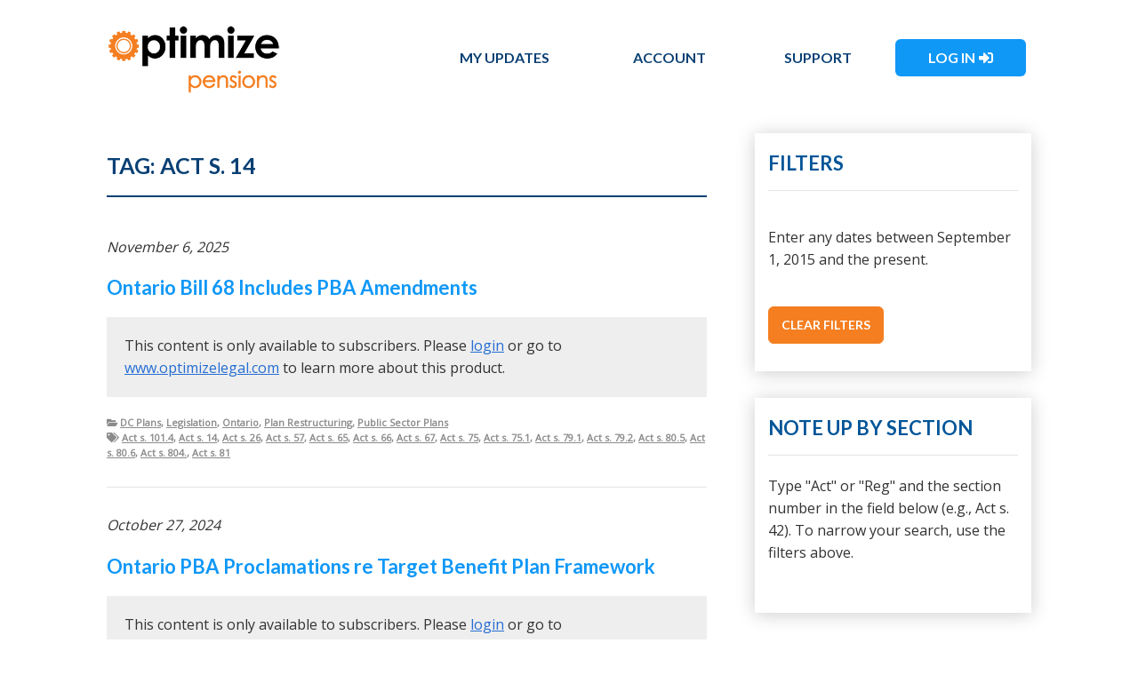

--- FILE ---
content_type: text/html; charset=UTF-8
request_url: https://pensions.optimizelegal.com/tag/s-014/
body_size: 75844
content:
<!DOCTYPE html>
<html lang="en">
<head>
<!-- Global site tag (gtag.js) - Google Analytics -->
<script async src="https://www.googletagmanager.com/gtag/js?id=UA-115924282-2"></script>
<script>
  window.dataLayer = window.dataLayer || [];
  function gtag(){dataLayer.push(arguments);}
  gtag('js', new Date());

  gtag('config', 'UA-115924282-2');
</script>
	<meta charset="UTF-8">
	<meta name="viewport" content="width=device-width, initial-scale=1.0">
    <!-- favicons
	<link rel="apple-touch-icon" sizes="57x57" href="https://pensions.optimizelegal.com/wp-content/themes/optimizelegal/images/apple-touch-icon-57x57.png" />
	<link rel="apple-touch-icon" sizes="72x72" href="https://pensions.optimizelegal.com/wp-content/themes/optimizelegal/images/apple-touch-icon-72x72.png" />
	<link rel="apple-touch-icon" sizes="76x76" href="https://pensions.optimizelegal.com/wp-content/themes/optimizelegal/images/apple-touch-icon-76x76.png" />
	<link rel="apple-touch-icon" sizes="114x114" href="https://pensions.optimizelegal.com/wp-content/themes/optimizelegal/images/apple-touch-icon-114x114.png" />
	<link rel="apple-touch-icon" sizes="120x120" href="https://pensions.optimizelegal.com/wp-content/themes/optimizelegal/images/apple-touch-icon-120x120.png" />
	<link rel="apple-touch-icon" sizes="144x144" href="https://pensions.optimizelegal.com/wp-content/themes/optimizelegal/images/apple-touch-icon-144x144.png" />
	<link rel="apple-touch-icon" sizes="152x152" href="https://pensions.optimizelegal.com/wp-content/themes/optimizelegal/images/apple-touch-icon-152x152.png" />
	<link rel="apple-touch-icon" sizes="180x180" href="https://pensions.optimizelegal.com/wp-content/themes/optimizelegal/images/apple-touch-icon-180x180.png" />
	<link rel="icon" type="image/png" sizes="192x192"  href="https://pensions.optimizelegal.com/wp-content/themes/optimizelegal/images/android-icon-192x192.png">
     -->	
    <link rel="icon" type="image/png" sizes="16x16" href="https://pensions.optimizelegal.com/wp-content/themes/optimizelegal/images/favicon-16x16.png">
	<link rel="icon" type="image/png" sizes="32x32" href="https://pensions.optimizelegal.com/wp-content/themes/optimizelegal/images/favicon-32x32.png">
    <link rel="icon" type="image/png" sizes="96x96" href="https://pensions.optimizelegal.com/wp-content/themes/optimizelegal/images/favicon-96x96.png">
    <!-- fonts -->	
	<link rel="stylesheet" href="https://use.fontawesome.com/releases/v5.8.2/css/all.css" integrity="sha384-oS3vJWv+0UjzBfQzYUhtDYW+Pj2yciDJxpsK1OYPAYjqT085Qq/1cq5FLXAZQ7Ay" crossorigin="anonymous">
	<!--
	<link href="https://fonts.googleapis.com/css?family=Lato:400,700,900" rel="stylesheet">
	-->
	<title>Act s. 14 &#8211; Optimize Pensions</title>
<meta name='robots' content='max-image-preview:large' />
<link rel='dns-prefetch' href='//fonts.googleapis.com' />
<link rel="alternate" type="application/rss+xml" title="Optimize Pensions &raquo; Feed" href="https://pensions.optimizelegal.com/feed/" />
<link rel="alternate" type="application/rss+xml" title="Optimize Pensions &raquo; Comments Feed" href="https://pensions.optimizelegal.com/comments/feed/" />
<link rel="alternate" type="application/rss+xml" title="Optimize Pensions &raquo; Act s. 14 Tag Feed" href="https://pensions.optimizelegal.com/tag/s-014/feed/" />
<style id='wp-img-auto-sizes-contain-inline-css' type='text/css'>
img:is([sizes=auto i],[sizes^="auto," i]){contain-intrinsic-size:3000px 1500px}
/*# sourceURL=wp-img-auto-sizes-contain-inline-css */
</style>
<link rel='stylesheet' id='select2-css' href='https://pensions.optimizelegal.com/wp-content/plugins/cbxwpbookmark/assets/vendors/select2/select2.min.css?ver=2.0.6' type='text/css' media='all' />
<style id='wp-emoji-styles-inline-css' type='text/css'>

	img.wp-smiley, img.emoji {
		display: inline !important;
		border: none !important;
		box-shadow: none !important;
		height: 1em !important;
		width: 1em !important;
		margin: 0 0.07em !important;
		vertical-align: -0.1em !important;
		background: none !important;
		padding: 0 !important;
	}
/*# sourceURL=wp-emoji-styles-inline-css */
</style>
<style id='wp-block-library-inline-css' type='text/css'>
:root{--wp-block-synced-color:#7a00df;--wp-block-synced-color--rgb:122,0,223;--wp-bound-block-color:var(--wp-block-synced-color);--wp-editor-canvas-background:#ddd;--wp-admin-theme-color:#007cba;--wp-admin-theme-color--rgb:0,124,186;--wp-admin-theme-color-darker-10:#006ba1;--wp-admin-theme-color-darker-10--rgb:0,107,160.5;--wp-admin-theme-color-darker-20:#005a87;--wp-admin-theme-color-darker-20--rgb:0,90,135;--wp-admin-border-width-focus:2px}@media (min-resolution:192dpi){:root{--wp-admin-border-width-focus:1.5px}}.wp-element-button{cursor:pointer}:root .has-very-light-gray-background-color{background-color:#eee}:root .has-very-dark-gray-background-color{background-color:#313131}:root .has-very-light-gray-color{color:#eee}:root .has-very-dark-gray-color{color:#313131}:root .has-vivid-green-cyan-to-vivid-cyan-blue-gradient-background{background:linear-gradient(135deg,#00d084,#0693e3)}:root .has-purple-crush-gradient-background{background:linear-gradient(135deg,#34e2e4,#4721fb 50%,#ab1dfe)}:root .has-hazy-dawn-gradient-background{background:linear-gradient(135deg,#faaca8,#dad0ec)}:root .has-subdued-olive-gradient-background{background:linear-gradient(135deg,#fafae1,#67a671)}:root .has-atomic-cream-gradient-background{background:linear-gradient(135deg,#fdd79a,#004a59)}:root .has-nightshade-gradient-background{background:linear-gradient(135deg,#330968,#31cdcf)}:root .has-midnight-gradient-background{background:linear-gradient(135deg,#020381,#2874fc)}:root{--wp--preset--font-size--normal:16px;--wp--preset--font-size--huge:42px}.has-regular-font-size{font-size:1em}.has-larger-font-size{font-size:2.625em}.has-normal-font-size{font-size:var(--wp--preset--font-size--normal)}.has-huge-font-size{font-size:var(--wp--preset--font-size--huge)}.has-text-align-center{text-align:center}.has-text-align-left{text-align:left}.has-text-align-right{text-align:right}.has-fit-text{white-space:nowrap!important}#end-resizable-editor-section{display:none}.aligncenter{clear:both}.items-justified-left{justify-content:flex-start}.items-justified-center{justify-content:center}.items-justified-right{justify-content:flex-end}.items-justified-space-between{justify-content:space-between}.screen-reader-text{border:0;clip-path:inset(50%);height:1px;margin:-1px;overflow:hidden;padding:0;position:absolute;width:1px;word-wrap:normal!important}.screen-reader-text:focus{background-color:#ddd;clip-path:none;color:#444;display:block;font-size:1em;height:auto;left:5px;line-height:normal;padding:15px 23px 14px;text-decoration:none;top:5px;width:auto;z-index:100000}html :where(.has-border-color){border-style:solid}html :where([style*=border-top-color]){border-top-style:solid}html :where([style*=border-right-color]){border-right-style:solid}html :where([style*=border-bottom-color]){border-bottom-style:solid}html :where([style*=border-left-color]){border-left-style:solid}html :where([style*=border-width]){border-style:solid}html :where([style*=border-top-width]){border-top-style:solid}html :where([style*=border-right-width]){border-right-style:solid}html :where([style*=border-bottom-width]){border-bottom-style:solid}html :where([style*=border-left-width]){border-left-style:solid}html :where(img[class*=wp-image-]){height:auto;max-width:100%}:where(figure){margin:0 0 1em}html :where(.is-position-sticky){--wp-admin--admin-bar--position-offset:var(--wp-admin--admin-bar--height,0px)}@media screen and (max-width:600px){html :where(.is-position-sticky){--wp-admin--admin-bar--position-offset:0px}}

/*# sourceURL=wp-block-library-inline-css */
</style><style id='global-styles-inline-css' type='text/css'>
:root{--wp--preset--aspect-ratio--square: 1;--wp--preset--aspect-ratio--4-3: 4/3;--wp--preset--aspect-ratio--3-4: 3/4;--wp--preset--aspect-ratio--3-2: 3/2;--wp--preset--aspect-ratio--2-3: 2/3;--wp--preset--aspect-ratio--16-9: 16/9;--wp--preset--aspect-ratio--9-16: 9/16;--wp--preset--color--black: #000000;--wp--preset--color--cyan-bluish-gray: #abb8c3;--wp--preset--color--white: #ffffff;--wp--preset--color--pale-pink: #f78da7;--wp--preset--color--vivid-red: #cf2e2e;--wp--preset--color--luminous-vivid-orange: #ff6900;--wp--preset--color--luminous-vivid-amber: #fcb900;--wp--preset--color--light-green-cyan: #7bdcb5;--wp--preset--color--vivid-green-cyan: #00d084;--wp--preset--color--pale-cyan-blue: #8ed1fc;--wp--preset--color--vivid-cyan-blue: #0693e3;--wp--preset--color--vivid-purple: #9b51e0;--wp--preset--gradient--vivid-cyan-blue-to-vivid-purple: linear-gradient(135deg,rgb(6,147,227) 0%,rgb(155,81,224) 100%);--wp--preset--gradient--light-green-cyan-to-vivid-green-cyan: linear-gradient(135deg,rgb(122,220,180) 0%,rgb(0,208,130) 100%);--wp--preset--gradient--luminous-vivid-amber-to-luminous-vivid-orange: linear-gradient(135deg,rgb(252,185,0) 0%,rgb(255,105,0) 100%);--wp--preset--gradient--luminous-vivid-orange-to-vivid-red: linear-gradient(135deg,rgb(255,105,0) 0%,rgb(207,46,46) 100%);--wp--preset--gradient--very-light-gray-to-cyan-bluish-gray: linear-gradient(135deg,rgb(238,238,238) 0%,rgb(169,184,195) 100%);--wp--preset--gradient--cool-to-warm-spectrum: linear-gradient(135deg,rgb(74,234,220) 0%,rgb(151,120,209) 20%,rgb(207,42,186) 40%,rgb(238,44,130) 60%,rgb(251,105,98) 80%,rgb(254,248,76) 100%);--wp--preset--gradient--blush-light-purple: linear-gradient(135deg,rgb(255,206,236) 0%,rgb(152,150,240) 100%);--wp--preset--gradient--blush-bordeaux: linear-gradient(135deg,rgb(254,205,165) 0%,rgb(254,45,45) 50%,rgb(107,0,62) 100%);--wp--preset--gradient--luminous-dusk: linear-gradient(135deg,rgb(255,203,112) 0%,rgb(199,81,192) 50%,rgb(65,88,208) 100%);--wp--preset--gradient--pale-ocean: linear-gradient(135deg,rgb(255,245,203) 0%,rgb(182,227,212) 50%,rgb(51,167,181) 100%);--wp--preset--gradient--electric-grass: linear-gradient(135deg,rgb(202,248,128) 0%,rgb(113,206,126) 100%);--wp--preset--gradient--midnight: linear-gradient(135deg,rgb(2,3,129) 0%,rgb(40,116,252) 100%);--wp--preset--font-size--small: 13px;--wp--preset--font-size--medium: 20px;--wp--preset--font-size--large: 36px;--wp--preset--font-size--x-large: 42px;--wp--preset--spacing--20: 0.44rem;--wp--preset--spacing--30: 0.67rem;--wp--preset--spacing--40: 1rem;--wp--preset--spacing--50: 1.5rem;--wp--preset--spacing--60: 2.25rem;--wp--preset--spacing--70: 3.38rem;--wp--preset--spacing--80: 5.06rem;--wp--preset--shadow--natural: 6px 6px 9px rgba(0, 0, 0, 0.2);--wp--preset--shadow--deep: 12px 12px 50px rgba(0, 0, 0, 0.4);--wp--preset--shadow--sharp: 6px 6px 0px rgba(0, 0, 0, 0.2);--wp--preset--shadow--outlined: 6px 6px 0px -3px rgb(255, 255, 255), 6px 6px rgb(0, 0, 0);--wp--preset--shadow--crisp: 6px 6px 0px rgb(0, 0, 0);}:where(.is-layout-flex){gap: 0.5em;}:where(.is-layout-grid){gap: 0.5em;}body .is-layout-flex{display: flex;}.is-layout-flex{flex-wrap: wrap;align-items: center;}.is-layout-flex > :is(*, div){margin: 0;}body .is-layout-grid{display: grid;}.is-layout-grid > :is(*, div){margin: 0;}:where(.wp-block-columns.is-layout-flex){gap: 2em;}:where(.wp-block-columns.is-layout-grid){gap: 2em;}:where(.wp-block-post-template.is-layout-flex){gap: 1.25em;}:where(.wp-block-post-template.is-layout-grid){gap: 1.25em;}.has-black-color{color: var(--wp--preset--color--black) !important;}.has-cyan-bluish-gray-color{color: var(--wp--preset--color--cyan-bluish-gray) !important;}.has-white-color{color: var(--wp--preset--color--white) !important;}.has-pale-pink-color{color: var(--wp--preset--color--pale-pink) !important;}.has-vivid-red-color{color: var(--wp--preset--color--vivid-red) !important;}.has-luminous-vivid-orange-color{color: var(--wp--preset--color--luminous-vivid-orange) !important;}.has-luminous-vivid-amber-color{color: var(--wp--preset--color--luminous-vivid-amber) !important;}.has-light-green-cyan-color{color: var(--wp--preset--color--light-green-cyan) !important;}.has-vivid-green-cyan-color{color: var(--wp--preset--color--vivid-green-cyan) !important;}.has-pale-cyan-blue-color{color: var(--wp--preset--color--pale-cyan-blue) !important;}.has-vivid-cyan-blue-color{color: var(--wp--preset--color--vivid-cyan-blue) !important;}.has-vivid-purple-color{color: var(--wp--preset--color--vivid-purple) !important;}.has-black-background-color{background-color: var(--wp--preset--color--black) !important;}.has-cyan-bluish-gray-background-color{background-color: var(--wp--preset--color--cyan-bluish-gray) !important;}.has-white-background-color{background-color: var(--wp--preset--color--white) !important;}.has-pale-pink-background-color{background-color: var(--wp--preset--color--pale-pink) !important;}.has-vivid-red-background-color{background-color: var(--wp--preset--color--vivid-red) !important;}.has-luminous-vivid-orange-background-color{background-color: var(--wp--preset--color--luminous-vivid-orange) !important;}.has-luminous-vivid-amber-background-color{background-color: var(--wp--preset--color--luminous-vivid-amber) !important;}.has-light-green-cyan-background-color{background-color: var(--wp--preset--color--light-green-cyan) !important;}.has-vivid-green-cyan-background-color{background-color: var(--wp--preset--color--vivid-green-cyan) !important;}.has-pale-cyan-blue-background-color{background-color: var(--wp--preset--color--pale-cyan-blue) !important;}.has-vivid-cyan-blue-background-color{background-color: var(--wp--preset--color--vivid-cyan-blue) !important;}.has-vivid-purple-background-color{background-color: var(--wp--preset--color--vivid-purple) !important;}.has-black-border-color{border-color: var(--wp--preset--color--black) !important;}.has-cyan-bluish-gray-border-color{border-color: var(--wp--preset--color--cyan-bluish-gray) !important;}.has-white-border-color{border-color: var(--wp--preset--color--white) !important;}.has-pale-pink-border-color{border-color: var(--wp--preset--color--pale-pink) !important;}.has-vivid-red-border-color{border-color: var(--wp--preset--color--vivid-red) !important;}.has-luminous-vivid-orange-border-color{border-color: var(--wp--preset--color--luminous-vivid-orange) !important;}.has-luminous-vivid-amber-border-color{border-color: var(--wp--preset--color--luminous-vivid-amber) !important;}.has-light-green-cyan-border-color{border-color: var(--wp--preset--color--light-green-cyan) !important;}.has-vivid-green-cyan-border-color{border-color: var(--wp--preset--color--vivid-green-cyan) !important;}.has-pale-cyan-blue-border-color{border-color: var(--wp--preset--color--pale-cyan-blue) !important;}.has-vivid-cyan-blue-border-color{border-color: var(--wp--preset--color--vivid-cyan-blue) !important;}.has-vivid-purple-border-color{border-color: var(--wp--preset--color--vivid-purple) !important;}.has-vivid-cyan-blue-to-vivid-purple-gradient-background{background: var(--wp--preset--gradient--vivid-cyan-blue-to-vivid-purple) !important;}.has-light-green-cyan-to-vivid-green-cyan-gradient-background{background: var(--wp--preset--gradient--light-green-cyan-to-vivid-green-cyan) !important;}.has-luminous-vivid-amber-to-luminous-vivid-orange-gradient-background{background: var(--wp--preset--gradient--luminous-vivid-amber-to-luminous-vivid-orange) !important;}.has-luminous-vivid-orange-to-vivid-red-gradient-background{background: var(--wp--preset--gradient--luminous-vivid-orange-to-vivid-red) !important;}.has-very-light-gray-to-cyan-bluish-gray-gradient-background{background: var(--wp--preset--gradient--very-light-gray-to-cyan-bluish-gray) !important;}.has-cool-to-warm-spectrum-gradient-background{background: var(--wp--preset--gradient--cool-to-warm-spectrum) !important;}.has-blush-light-purple-gradient-background{background: var(--wp--preset--gradient--blush-light-purple) !important;}.has-blush-bordeaux-gradient-background{background: var(--wp--preset--gradient--blush-bordeaux) !important;}.has-luminous-dusk-gradient-background{background: var(--wp--preset--gradient--luminous-dusk) !important;}.has-pale-ocean-gradient-background{background: var(--wp--preset--gradient--pale-ocean) !important;}.has-electric-grass-gradient-background{background: var(--wp--preset--gradient--electric-grass) !important;}.has-midnight-gradient-background{background: var(--wp--preset--gradient--midnight) !important;}.has-small-font-size{font-size: var(--wp--preset--font-size--small) !important;}.has-medium-font-size{font-size: var(--wp--preset--font-size--medium) !important;}.has-large-font-size{font-size: var(--wp--preset--font-size--large) !important;}.has-x-large-font-size{font-size: var(--wp--preset--font-size--x-large) !important;}
/*# sourceURL=global-styles-inline-css */
</style>

<style id='classic-theme-styles-inline-css' type='text/css'>
/*! This file is auto-generated */
.wp-block-button__link{color:#fff;background-color:#32373c;border-radius:9999px;box-shadow:none;text-decoration:none;padding:calc(.667em + 2px) calc(1.333em + 2px);font-size:1.125em}.wp-block-file__button{background:#32373c;color:#fff;text-decoration:none}
/*# sourceURL=/wp-includes/css/classic-themes.min.css */
</style>
<link rel='stylesheet' id='awesome-notifications-css' href='https://pensions.optimizelegal.com/wp-content/plugins/cbxwpbookmark/assets/vendors/awesome-notifications/style.css?ver=2.0.6' type='text/css' media='all' />
<link rel='stylesheet' id='cbxwpbookmarkpublic-css-css' href='https://pensions.optimizelegal.com/wp-content/plugins/cbxwpbookmark/assets/css/cbxwpbookmark-public.css?ver=2.0.6' type='text/css' media='all' />
<link rel='stylesheet' id='fonts-googleapis-lato-css' href='https://fonts.googleapis.com/css?family=Lato%3A700%2C700i&#038;ver=7134ae459f98e0d11ca2ca20287a0aa5' type='text/css' media='all' />
<link rel='stylesheet' id='fonts-googleapis-open-sans-css' href='https://fonts.googleapis.com/css?family=Open+Sans&#038;ver=7134ae459f98e0d11ca2ca20287a0aa5' type='text/css' media='all' />
<link rel='stylesheet' id='base-style-css' href='https://pensions.optimizelegal.com/wp-content/themes/optimizelegal/style.css?ver=7134ae459f98e0d11ca2ca20287a0aa5' type='text/css' media='all' />
<link rel='stylesheet' id='base-theme-css' href='https://pensions.optimizelegal.com/wp-content/themes/optimizelegal/theme.css?ver=7134ae459f98e0d11ca2ca20287a0aa5' type='text/css' media='all' />
<script type="text/javascript" src="https://pensions.optimizelegal.com/wp-includes/js/jquery/jquery.min.js?ver=3.7.1" id="jquery-core-js"></script>
<script type="text/javascript" src="https://pensions.optimizelegal.com/wp-includes/js/jquery/jquery-migrate.min.js?ver=3.4.1" id="jquery-migrate-js"></script>
<script type="text/javascript" src="https://pensions.optimizelegal.com/wp-content/plugins/cbxwpbookmark/assets/vendors/select2/select2.min.js?ver=2.0.6" id="select2-js"></script>
<script></script><link rel="https://api.w.org/" href="https://pensions.optimizelegal.com/wp-json/" /><link rel="alternate" title="JSON" type="application/json" href="https://pensions.optimizelegal.com/wp-json/wp/v2/tags/1398" /><link rel="EditURI" type="application/rsd+xml" title="RSD" href="https://pensions.optimizelegal.com/xmlrpc.php?rsd" />
    <script>
        (function($) {
            $(document).on('facetwp-refresh', function() {
                if ( FWP.soft_refresh == true ) {
                    FWP.enable_scroll = true;
                } else {
                    FWP.enable_scroll = false;
                }
            });
            $(document).on('facetwp-loaded', function() {
                if ( FWP.enable_scroll == true ) {
                    $('html, body').animate({ scrollTop: 0 }, 500);
                }
            });
        })(jQuery);
    </script>
    <meta name="generator" content="Powered by WPBakery Page Builder - drag and drop page builder for WordPress."/>
		<style type="text/css" id="wp-custom-css">
			/* Standard links */
a {
    color: #256dd3;
}
h3 {
    color: #084071;
}

/*
.page-id-348 .widget-1, .page-id-348 .cbxwpbkmarkwrap{
	display:none;
}
*/

.page-id-348 .cbxwpbkmarkwrap{
	display:none;
}		</style>
		<noscript><style> .wpb_animate_when_almost_visible { opacity: 1; }</style></noscript></head>
<body class="archive tag tag-s-014 tag-1398 wp-theme-optimizelegal cbxwpbookmark-default wpb-js-composer js-comp-ver-8.7.2 vc_responsive">
	<div id="wrapper">

    		
	<header id="header">

<div class="header-holder container">





	    
    


<div class="row row-eq-height align-items-center">




                




                            <div class="col-sm-4">    
                                
            				    <div class="logo">
            				        <a href="https://pensions.optimizelegal.com">
            				            	                <img src="https://pensions.optimizelegal.com/wp-content/uploads/2019/10/logo-optimize-pensions.png" alt="Optimize Pensions" style="max-height:90px;" />
	                
	                <!-- <img src="https://pensions.optimizelegal.com/wp-content/uploads/2019/10/logo-optimize-pensions.png" alt="Optimize Pensions" style="width:304px;height:72px;" /> -->
            				                
            				                
            				                
            				                        				        </a>
            				    </div>
            				    
            				</div>    
            				    
            				    
                                     
                                
                                
                                
                            <div class="col-sm-8">
                				<div class="nav-bar">
	
                    						<strong>Navigation:</strong> <a href="#" class="nav-opener"><span></span></a>
                    						<nav id="main-nav">
                    							<ul><li id="menu-item-6962" class="menu-item menu-item-type-custom menu-item-object-custom menu-item-6962"><a href="/">My Updates</a></li>
<li id="menu-item-350" class="menu-item menu-item-type-post_type menu-item-object-page menu-item-has-children menu-item-350"><a href="https://pensions.optimizelegal.com/account/">Account</a>
<div class="drop"><ul>
	<li id="menu-item-4429" class="menu-item menu-item-type-post_type menu-item-object-page menu-item-4429"><a href="https://pensions.optimizelegal.com/group-dashboard/">Group Dashboard</a></li>
	<li id="menu-item-8425" class="menu-item menu-item-type-post_type menu-item-object-page menu-item-8425"><a href="https://pensions.optimizelegal.com/account/">Change Password</a></li>
</ul></div>
</li>
<li id="menu-item-122" class="menu-item menu-item-type-post_type menu-item-object-page menu-item-122"><a href="https://pensions.optimizelegal.com/support/">Support</a></li>
<li id="menu-item-4414" class="nav-login menu-item menu-item-type-custom menu-item-object-custom menu-item-4414"><a href="/login/">Log In</a></li>
</ul>                    						</nav>

                				</div>
                				
                			</div> 	
                				
                				
                				
                				
                				
                				
        


</div><!-- /row row-eq-height -->






				
			

				
		</header>
		<main id="main"><div class="container">
    
        
        <section id="two-columns">
                <article id="content">
			<h1>Tag: <span>Act s. 14</span></h1>                                                
                        <ul class="news-list">
                        
                                <!--fwp-loop-->
                                
                                
                                <!--
					<h2><a href="https://pensions.optimizelegal.com/2025/11/06/ontario-bill-68-includes-pba-amendments/">Ontario Bill 68 Includes PBA Amendments</a></h2>
					<p>Ontario introduced Bill 68, Plan to Protect Ontario Act (Budget Measures), 2025 (No. 2), for first reading on November 6, 2025. Bill 68 includes amendments to the Pension Benefits Act and Ontario Municipal Employees Retirement System Act, 2006.</p>
					<a href="https://pensions.optimizelegal.com/2025/11/06/ontario-bill-68-includes-pba-amendments/" class="read-more">Read More &raquo;</a>
                                        <hr />
                                -->        
                                        
                                    
<li>
	<time class="element-block" datetime="2025-11-06"><em>November 6, 2025</em></time>
	<h2><a href="https://pensions.optimizelegal.com/2025/11/06/ontario-bill-68-includes-pba-amendments/">Ontario Bill 68 Includes PBA Amendments</a></h2>
	
		
		
	<div class="restricted">This content is only available to subscribers. Please <a href="https://pensions.optimizelegal.com/login/">login</a> or go to <a href="https://www.optimizelegal.com/">www.optimizelegal.com</a> to learn more about this product.</div>
	
	
	

	
	<div class="social-wrap">
		<div class="social-col" style="font-size:11px;">
			<strong class="category-title"><i class="fas fa-folder-open"><!-- icon --></i></strong>
			<strong class="category-wrap">
				<a href="https://pensions.optimizelegal.com/category/topics/dc-plans/"  class="category-link" rel="category tag">DC Plans</a>, <a href="https://pensions.optimizelegal.com/category/type/legislation/"  class="category-link" rel="category tag">Legislation</a>, <a href="https://pensions.optimizelegal.com/category/jurisdictions/ontario/"  class="category-link" rel="category tag">Ontario</a>, <a href="https://pensions.optimizelegal.com/category/topics/plan-restructuring/"  class="category-link" rel="category tag">Plan Restructuring</a>, <a href="https://pensions.optimizelegal.com/category/topics/public-sector-plans/"  class="category-link" rel="category tag">Public Sector Plans</a>			</strong>
		</div>


        	
		<div class="social-col" style="font-size:11px;">
			<strong class="tag-title"><i class="fas fa-tags"><!-- icon --></i></strong>
			<strong class="tag-wrap">
				<a href="https://pensions.optimizelegal.com/tag/act-s-101-4/"  class="tag-link" rel="tag">Act s. 101.4</a>, <a href="https://pensions.optimizelegal.com/tag/s-014/"  class="tag-link" rel="tag">Act s. 14</a>, <a href="https://pensions.optimizelegal.com/tag/s-026/"  class="tag-link" rel="tag">Act s. 26</a>, <a href="https://pensions.optimizelegal.com/tag/s-057/"  class="tag-link" rel="tag">Act s. 57</a>, <a href="https://pensions.optimizelegal.com/tag/s-065/"  class="tag-link" rel="tag">Act s. 65</a>, <a href="https://pensions.optimizelegal.com/tag/s-066/"  class="tag-link" rel="tag">Act s. 66</a>, <a href="https://pensions.optimizelegal.com/tag/s-067/"  class="tag-link" rel="tag">Act s. 67</a>, <a href="https://pensions.optimizelegal.com/tag/s-075/"  class="tag-link" rel="tag">Act s. 75</a>, <a href="https://pensions.optimizelegal.com/tag/s-075-1/"  class="tag-link" rel="tag">Act s. 75.1</a>, <a href="https://pensions.optimizelegal.com/tag/s-079-1/"  class="tag-link" rel="tag">Act s. 79.1</a>, <a href="https://pensions.optimizelegal.com/tag/s-079-2/"  class="tag-link" rel="tag">Act s. 79.2</a>, <a href="https://pensions.optimizelegal.com/tag/act-s-80-5/"  class="tag-link" rel="tag">Act s. 80.5</a>, <a href="https://pensions.optimizelegal.com/tag/act-s-80-6/"  class="tag-link" rel="tag">Act s. 80.6</a>, <a href="https://pensions.optimizelegal.com/tag/act-s-804/"  class="tag-link" rel="tag">Act s. 804.</a>, <a href="https://pensions.optimizelegal.com/tag/s-081/"  class="tag-link" rel="tag">Act s. 81</a>			</strong>		    
		</div>
        

		
		<div class="social-col">
					</div>
	</div>
</li>    
                                        
                                        
                                        
                                        
                                        
                                        
                                                                
                                
                                <!--
					<h2><a href="https://pensions.optimizelegal.com/2024/10/27/ontario-pba-proclamations-re-target-benefit-plan-framework/">Ontario PBA Proclamations re Target Benefit Plan Framework</a></h2>
					<p>Further to my earlier post regarding the regulations under the Pension Benefits Act (PBA) respecting target benefit (TB) plans, Ontario has published orders in council (OIC) proclaiming the related PBA amendments in force. All amendments &#8211; to the Act and regulations &#8211; come into force effective January 1, 2025.</p>
					<a href="https://pensions.optimizelegal.com/2024/10/27/ontario-pba-proclamations-re-target-benefit-plan-framework/" class="read-more">Read More &raquo;</a>
                                        <hr />
                                -->        
                                        
                                    
<li>
	<time class="element-block" datetime="2024-10-27"><em>October 27, 2024</em></time>
	<h2><a href="https://pensions.optimizelegal.com/2024/10/27/ontario-pba-proclamations-re-target-benefit-plan-framework/">Ontario PBA Proclamations re Target Benefit Plan Framework</a></h2>
	
		
		
	<div class="restricted">This content is only available to subscribers. Please <a href="https://pensions.optimizelegal.com/login/">login</a> or go to <a href="https://www.optimizelegal.com/">www.optimizelegal.com</a> to learn more about this product.</div>
	
	
	

	
	<div class="social-wrap">
		<div class="social-col" style="font-size:11px;">
			<strong class="category-title"><i class="fas fa-folder-open"><!-- icon --></i></strong>
			<strong class="category-wrap">
				<a href="https://pensions.optimizelegal.com/category/type/legislation/"  class="category-link" rel="category tag">Legislation</a>, <a href="https://pensions.optimizelegal.com/category/jurisdictions/ontario/"  class="category-link" rel="category tag">Ontario</a>, <a href="https://pensions.optimizelegal.com/category/topics/target-benefit-plans/"  class="category-link" rel="category tag">Target Benefit Plans</a>			</strong>
		</div>


        	
		<div class="social-col" style="font-size:11px;">
			<strong class="tag-title"><i class="fas fa-tags"><!-- icon --></i></strong>
			<strong class="tag-wrap">
				<a href="https://pensions.optimizelegal.com/tag/s-001/"  class="tag-link" rel="tag">Act s. 1</a>, <a href="https://pensions.optimizelegal.com/tag/s-010/"  class="tag-link" rel="tag">Act s. 10</a>, <a href="https://pensions.optimizelegal.com/tag/s-014/"  class="tag-link" rel="tag">Act s. 14</a>, <a href="https://pensions.optimizelegal.com/tag/s-014-0-1/"  class="tag-link" rel="tag">Act s. 14.0.1</a>, <a href="https://pensions.optimizelegal.com/tag/s-026/"  class="tag-link" rel="tag">Act s. 26</a>, <a href="https://pensions.optimizelegal.com/tag/s-039/"  class="tag-link" rel="tag">Act s. 39</a>, <a href="https://pensions.optimizelegal.com/tag/s-039-2/"  class="tag-link" rel="tag">Act s. 39.2</a>, <a href="https://pensions.optimizelegal.com/tag/s-040/"  class="tag-link" rel="tag">Act s. 40</a>, <a href="https://pensions.optimizelegal.com/tag/s-073/"  class="tag-link" rel="tag">Act s. 73</a>, <a href="https://pensions.optimizelegal.com/tag/act-s-77-11-1/"  class="tag-link" rel="tag">Act s. 77.11.1</a>, <a href="https://pensions.optimizelegal.com/tag/s-079-1/"  class="tag-link" rel="tag">Act s. 79.1</a>, <a href="https://pensions.optimizelegal.com/tag/s-081-0-2/"  class="tag-link" rel="tag">Act s. 81.0.2</a>			</strong>		    
		</div>
        

		
		<div class="social-col">
					</div>
	</div>
</li>    
                                        
                                        
                                        
                                        
                                        
                                        
                                                                
                                
                                <!--
					<h2><a href="https://pensions.optimizelegal.com/2024/06/06/ontario-fsra-guidance-re-pension-plan-amendments/">Ontario FSRA Guidance re Pension Plan Amendments</a></h2>
					<p>The Financial Services Regulatory Authority of Ontario (FSRA) published updated guidance on pension plan amendments.  In 2022 and 2023, FSRA had launched two consultations regarding updates to this guidance. The final guidance incorporates changes in response to feedback received.</p>
					<a href="https://pensions.optimizelegal.com/2024/06/06/ontario-fsra-guidance-re-pension-plan-amendments/" class="read-more">Read More &raquo;</a>
                                        <hr />
                                -->        
                                        
                                    
<li>
	<time class="element-block" datetime="2024-06-06"><em>June 6, 2024</em></time>
	<h2><a href="https://pensions.optimizelegal.com/2024/06/06/ontario-fsra-guidance-re-pension-plan-amendments/">Ontario FSRA Guidance re Pension Plan Amendments</a></h2>
	
		
		
	<div class="restricted">This content is only available to subscribers. Please <a href="https://pensions.optimizelegal.com/login/">login</a> or go to <a href="https://www.optimizelegal.com/">www.optimizelegal.com</a> to learn more about this product.</div>
	
	
	

	
	<div class="social-wrap">
		<div class="social-col" style="font-size:11px;">
			<strong class="category-title"><i class="fas fa-folder-open"><!-- icon --></i></strong>
			<strong class="category-wrap">
				<a href="https://pensions.optimizelegal.com/category/jurisdictions/ontario/"  class="category-link" rel="category tag">Ontario</a>, <a href="https://pensions.optimizelegal.com/category/type/regulators/"  class="category-link" rel="category tag">Regulators</a>			</strong>
		</div>


        	
		<div class="social-col" style="font-size:11px;">
			<strong class="tag-title"><i class="fas fa-tags"><!-- icon --></i></strong>
			<strong class="tag-wrap">
				<a href="https://pensions.optimizelegal.com/tag/act-s-13/"  class="tag-link" rel="tag">Act s. 1(3)</a>, <a href="https://pensions.optimizelegal.com/tag/s-012/"  class="tag-link" rel="tag">Act s. 12</a>, <a href="https://pensions.optimizelegal.com/tag/s-014/"  class="tag-link" rel="tag">Act s. 14</a>, <a href="https://pensions.optimizelegal.com/tag/s-018/"  class="tag-link" rel="tag">Act s. 18</a>, <a href="https://pensions.optimizelegal.com/tag/s-019/"  class="tag-link" rel="tag">Act s. 19</a>, <a href="https://pensions.optimizelegal.com/tag/s-026/"  class="tag-link" rel="tag">Act s. 26</a>			</strong>		    
		</div>
        

		
		<div class="social-col">
					</div>
	</div>
</li>    
                                        
                                        
                                        
                                        
                                        
                                        
                                                                
                                
                                <!--
					<h2><a href="https://pensions.optimizelegal.com/2023/11/15/ontario-fsra-consultations-re-pension-plan-amendments-guidance/">Ontario FSRA Consultations re Pension Plan Amendments Guidance</a></h2>
					<p>The Financial Services Regulatory Authority of Ontario (FSRA) is seeking input on Proposed Guidance on Pension Plan Amendments (the Proposed Guidance).</p>
					<a href="https://pensions.optimizelegal.com/2023/11/15/ontario-fsra-consultations-re-pension-plan-amendments-guidance/" class="read-more">Read More &raquo;</a>
                                        <hr />
                                -->        
                                        
                                    
<li>
	<time class="element-block" datetime="2023-11-15"><em>November 15, 2023</em></time>
	<h2><a href="https://pensions.optimizelegal.com/2023/11/15/ontario-fsra-consultations-re-pension-plan-amendments-guidance/">Ontario FSRA Consultations re Pension Plan Amendments Guidance</a></h2>
	
		
		
	<div class="restricted">This content is only available to subscribers. Please <a href="https://pensions.optimizelegal.com/login/">login</a> or go to <a href="https://www.optimizelegal.com/">www.optimizelegal.com</a> to learn more about this product.</div>
	
	
	

	
	<div class="social-wrap">
		<div class="social-col" style="font-size:11px;">
			<strong class="category-title"><i class="fas fa-folder-open"><!-- icon --></i></strong>
			<strong class="category-wrap">
				<a href="https://pensions.optimizelegal.com/category/jurisdictions/ontario/"  class="category-link" rel="category tag">Ontario</a>, <a href="https://pensions.optimizelegal.com/category/type/regulators/"  class="category-link" rel="category tag">Regulators</a>			</strong>
		</div>


        	
		<div class="social-col" style="font-size:11px;">
			<strong class="tag-title"><i class="fas fa-tags"><!-- icon --></i></strong>
			<strong class="tag-wrap">
				<a href="https://pensions.optimizelegal.com/tag/act-s-13/"  class="tag-link" rel="tag">Act s. 1(3)</a>, <a href="https://pensions.optimizelegal.com/tag/s-012/"  class="tag-link" rel="tag">Act s. 12</a>, <a href="https://pensions.optimizelegal.com/tag/s-014/"  class="tag-link" rel="tag">Act s. 14</a>, <a href="https://pensions.optimizelegal.com/tag/s-018/"  class="tag-link" rel="tag">Act s. 18</a>, <a href="https://pensions.optimizelegal.com/tag/s-019/"  class="tag-link" rel="tag">Act s. 19</a>, <a href="https://pensions.optimizelegal.com/tag/s-026/"  class="tag-link" rel="tag">Act s. 26</a>			</strong>		    
		</div>
        

		
		<div class="social-col">
					</div>
	</div>
</li>    
                                        
                                        
                                        
                                        
                                        
                                        
                                                                
                                
                                <!--
					<h2><a href="https://pensions.optimizelegal.com/2022/08/16/ontario-fsra-consultations-re-plan-administrator-guidance/">Ontario FSRA Consultations re Plan Administrator Guidance</a></h2>
					<p>The Financial Services Regulatory Authority of Ontario (FSRA) is seeking input on proposed guidance regarding Pension Plan Amendments and Actions to Avoid Deregistration of a Pension Plan Under the Federal Income Tax Act.</p>
					<a href="https://pensions.optimizelegal.com/2022/08/16/ontario-fsra-consultations-re-plan-administrator-guidance/" class="read-more">Read More &raquo;</a>
                                        <hr />
                                -->        
                                        
                                    
<li>
	<time class="element-block" datetime="2022-08-16"><em>August 16, 2022</em></time>
	<h2><a href="https://pensions.optimizelegal.com/2022/08/16/ontario-fsra-consultations-re-plan-administrator-guidance/">Ontario FSRA Consultations re Plan Administrator Guidance</a></h2>
	
		
		
	<div class="restricted">This content is only available to subscribers. Please <a href="https://pensions.optimizelegal.com/login/">login</a> or go to <a href="https://www.optimizelegal.com/">www.optimizelegal.com</a> to learn more about this product.</div>
	
	
	

	
	<div class="social-wrap">
		<div class="social-col" style="font-size:11px;">
			<strong class="category-title"><i class="fas fa-folder-open"><!-- icon --></i></strong>
			<strong class="category-wrap">
				<a href="https://pensions.optimizelegal.com/category/jurisdictions/ontario/"  class="category-link" rel="category tag">Ontario</a>, <a href="https://pensions.optimizelegal.com/category/type/regulators/"  class="category-link" rel="category tag">Regulators</a>, <a href="https://pensions.optimizelegal.com/category/topics/tax/"  class="category-link" rel="category tag">Tax</a>			</strong>
		</div>


        	
		<div class="social-col" style="font-size:11px;">
			<strong class="tag-title"><i class="fas fa-tags"><!-- icon --></i></strong>
			<strong class="tag-wrap">
				<a href="https://pensions.optimizelegal.com/tag/act-s-13/"  class="tag-link" rel="tag">Act s. 1(3)</a>, <a href="https://pensions.optimizelegal.com/tag/s-014/"  class="tag-link" rel="tag">Act s. 14</a>, <a href="https://pensions.optimizelegal.com/tag/s-018/"  class="tag-link" rel="tag">Act s. 18</a>, <a href="https://pensions.optimizelegal.com/tag/s-026/"  class="tag-link" rel="tag">Act s. 26</a>, <a href="https://pensions.optimizelegal.com/tag/s-062-1/"  class="tag-link" rel="tag">Act s. 62.1</a>, <a href="https://pensions.optimizelegal.com/tag/reg-47/"  class="tag-link" rel="tag">Reg. 47</a>			</strong>		    
		</div>
        

		
		<div class="social-col">
					</div>
	</div>
</li>    
                                        
                                        
                                        
                                        
                                        
                                        
                                                                
                                
                                <!--
					<h2><a href="https://pensions.optimizelegal.com/2022/03/31/coca-cola-ltd-v-ontario-ceo-of-fsra-2022-onfst-9-exclusion-of-one-time-payments-from-pensionable-earnings-not-contrary-to-plan-terms/">Coca Cola Ltd. v. Ontario (CEO of FSRA), 2022 ONFST 9 &#8211; Exclusion of One-time Payments from Pensionable Earnings not Contrary to Plan Terms</a></h2>
					<p>Russell Coburn was employed by Coca-Cola Refreshments Canada Company (CCRC), and had participated in the Retirement Plan for Coca-Cola Employees in Canada (the Plan).</p>
					<a href="https://pensions.optimizelegal.com/2022/03/31/coca-cola-ltd-v-ontario-ceo-of-fsra-2022-onfst-9-exclusion-of-one-time-payments-from-pensionable-earnings-not-contrary-to-plan-terms/" class="read-more">Read More &raquo;</a>
                                        <hr />
                                -->        
                                        
                                    
<li>
	<time class="element-block" datetime="2022-03-31"><em>March 31, 2022</em></time>
	<h2><a href="https://pensions.optimizelegal.com/2022/03/31/coca-cola-ltd-v-ontario-ceo-of-fsra-2022-onfst-9-exclusion-of-one-time-payments-from-pensionable-earnings-not-contrary-to-plan-terms/">Coca Cola Ltd. v. Ontario (CEO of FSRA), 2022 ONFST 9 &#8211; Exclusion of One-time Payments from Pensionable Earnings not Contrary to Plan Terms</a></h2>
	
		
		
	<div class="restricted">This content is only available to subscribers. Please <a href="https://pensions.optimizelegal.com/login/">login</a> or go to <a href="https://www.optimizelegal.com/">www.optimizelegal.com</a> to learn more about this product.</div>
	
	
	

	
	<div class="social-wrap">
		<div class="social-col" style="font-size:11px;">
			<strong class="category-title"><i class="fas fa-folder-open"><!-- icon --></i></strong>
			<strong class="category-wrap">
				<a href="https://pensions.optimizelegal.com/category/type/cases/"  class="category-link" rel="category tag">Cases</a>, <a href="https://pensions.optimizelegal.com/category/jurisdictions/ontario/"  class="category-link" rel="category tag">Ontario</a>, <a href="https://pensions.optimizelegal.com/category/topics/plan-restructuring/"  class="category-link" rel="category tag">Plan Restructuring</a>			</strong>
		</div>


        	
		<div class="social-col" style="font-size:11px;">
			<strong class="tag-title"><i class="fas fa-tags"><!-- icon --></i></strong>
			<strong class="tag-wrap">
				<a href="https://pensions.optimizelegal.com/tag/s-014/"  class="tag-link" rel="tag">Act s. 14</a>, <a href="https://pensions.optimizelegal.com/tag/s-019/"  class="tag-link" rel="tag">Act s. 19</a>			</strong>		    
		</div>
        

		
		<div class="social-col">
					</div>
	</div>
</li>    
                                        
                                        
                                        
                                        
                                        
                                        
                                                                
                                
                                <!--
					<h2><a href="https://pensions.optimizelegal.com/2022/03/15/mchayle-v-ceo-of-financial-services-regulatory-authority-2022-onsc-1534-court-agrees-that-plan-amendment-not-void/">McHayle v. CEO of Financial Services Regulatory Authority, 2022 ONSC 1534 &#8211; Court Agrees That Plan Amendment Not Void</a></h2>
					<p>In 2015, McHayle, an Ontario government employee, was promoted to a management position. As a part of this promotion, his pension was transferred from the OPSEU Pension Plan to the Public Service Pension Plan (PSPP) pursuant to the Reciprocal Transfer Agreement (RTA).</p>
					<a href="https://pensions.optimizelegal.com/2022/03/15/mchayle-v-ceo-of-financial-services-regulatory-authority-2022-onsc-1534-court-agrees-that-plan-amendment-not-void/" class="read-more">Read More &raquo;</a>
                                        <hr />
                                -->        
                                        
                                    
<li>
	<time class="element-block" datetime="2022-03-15"><em>March 15, 2022</em></time>
	<h2><a href="https://pensions.optimizelegal.com/2022/03/15/mchayle-v-ceo-of-financial-services-regulatory-authority-2022-onsc-1534-court-agrees-that-plan-amendment-not-void/">McHayle v. CEO of Financial Services Regulatory Authority, 2022 ONSC 1534 &#8211; Court Agrees That Plan Amendment Not Void</a></h2>
	
		
		
	<div class="restricted">This content is only available to subscribers. Please <a href="https://pensions.optimizelegal.com/login/">login</a> or go to <a href="https://www.optimizelegal.com/">www.optimizelegal.com</a> to learn more about this product.</div>
	
	
	

	
	<div class="social-wrap">
		<div class="social-col" style="font-size:11px;">
			<strong class="category-title"><i class="fas fa-folder-open"><!-- icon --></i></strong>
			<strong class="category-wrap">
				<a href="https://pensions.optimizelegal.com/category/type/cases/"  class="category-link" rel="category tag">Cases</a>, <a href="https://pensions.optimizelegal.com/category/jurisdictions/ontario/"  class="category-link" rel="category tag">Ontario</a>, <a href="https://pensions.optimizelegal.com/category/topics/public-sector-plans/"  class="category-link" rel="category tag">Public Sector Plans</a>			</strong>
		</div>


        	
		<div class="social-col" style="font-size:11px;">
			<strong class="tag-title"><i class="fas fa-tags"><!-- icon --></i></strong>
			<strong class="tag-wrap">
				<a href="https://pensions.optimizelegal.com/tag/s-001/"  class="tag-link" rel="tag">Act s. 1</a>, <a href="https://pensions.optimizelegal.com/tag/s-014/"  class="tag-link" rel="tag">Act s. 14</a>			</strong>		    
		</div>
        

		
		<div class="social-col">
					</div>
	</div>
</li>    
                                        
                                        
                                        
                                        
                                        
                                        
                                                                
                                
                                <!--
					<h2><a href="https://pensions.optimizelegal.com/2022/03/13/parsons-v-united-association-of-journeymen-and-apprentices-of-the-plumbing-and-pipefitting-industry-of-the-united-states-and-canada-local-740-2022-nlsc-34-action-against-union-dismissed/">Parsons v. United Association of Journeymen and Apprentices of the Plumbing and Pipefitting Industry of the United States and Canada, Local 740, 2022 NLSC 34 &#8211; Action Against Union Dismissed</a></h2>
					<p>Retired members of the United Association of Journeymen and Apprentices of the Plumbing and Pipefitting Industry of the United States and Canada, Local 740 (the Union) could return to work and continue to receive their pension and health and welfare benefits. These benefits were provided by the U.A. Local 740 Pension Plan Trust Fund and the U.A. Local 740 Welfare Plan Trust Fund (the Trust Funds).</p>
					<a href="https://pensions.optimizelegal.com/2022/03/13/parsons-v-united-association-of-journeymen-and-apprentices-of-the-plumbing-and-pipefitting-industry-of-the-united-states-and-canada-local-740-2022-nlsc-34-action-against-union-dismissed/" class="read-more">Read More &raquo;</a>
                                        <hr />
                                -->        
                                        
                                    
<li>
	<time class="element-block" datetime="2022-03-13"><em>March 13, 2022</em></time>
	<h2><a href="https://pensions.optimizelegal.com/2022/03/13/parsons-v-united-association-of-journeymen-and-apprentices-of-the-plumbing-and-pipefitting-industry-of-the-united-states-and-canada-local-740-2022-nlsc-34-action-against-union-dismissed/">Parsons v. United Association of Journeymen and Apprentices of the Plumbing and Pipefitting Industry of the United States and Canada, Local 740, 2022 NLSC 34 &#8211; Action Against Union Dismissed</a></h2>
	
		
		
	<div class="restricted">This content is only available to subscribers. Please <a href="https://pensions.optimizelegal.com/login/">login</a> or go to <a href="https://www.optimizelegal.com/">www.optimizelegal.com</a> to learn more about this product.</div>
	
	
	

	
	<div class="social-wrap">
		<div class="social-col" style="font-size:11px;">
			<strong class="category-title"><i class="fas fa-folder-open"><!-- icon --></i></strong>
			<strong class="category-wrap">
				<a href="https://pensions.optimizelegal.com/category/type/cases/"  class="category-link" rel="category tag">Cases</a>, <a href="https://pensions.optimizelegal.com/category/jurisdictions/newfoundland/"  class="category-link" rel="category tag">Newfoundland &amp; Labrador</a>			</strong>
		</div>


        	
		<div class="social-col" style="font-size:11px;">
			<strong class="tag-title"><i class="fas fa-tags"><!-- icon --></i></strong>
			<strong class="tag-wrap">
				<a href="https://pensions.optimizelegal.com/tag/act-s-13/"  class="tag-link" rel="tag">Act s. 1(3)</a>, <a href="https://pensions.optimizelegal.com/tag/s-014/"  class="tag-link" rel="tag">Act s. 14</a>, <a href="https://pensions.optimizelegal.com/tag/s-002/"  class="tag-link" rel="tag">Act s. 2</a>, <a href="https://pensions.optimizelegal.com/tag/s-032/"  class="tag-link" rel="tag">Act s. 32</a>			</strong>		    
		</div>
        

		
		<div class="social-col">
					</div>
	</div>
</li>    
                                        
                                        
                                        
                                        
                                        
                                        
                                                                
                                
                                <!--
					<h2><a href="https://pensions.optimizelegal.com/2021/11/10/ontario-fsra-guidance-re-marriage-breakdown/">Ontario FSRA Guidance re Marriage Breakdown</a></h2>
					<p>The Financial Services Regulatory Authority published its final Guidance on the Administration of Pension Benefits Upon Marriage Breakdown. </p>
					<a href="https://pensions.optimizelegal.com/2021/11/10/ontario-fsra-guidance-re-marriage-breakdown/" class="read-more">Read More &raquo;</a>
                                        <hr />
                                -->        
                                        
                                    
<li>
	<time class="element-block" datetime="2021-11-10"><em>November 10, 2021</em></time>
	<h2><a href="https://pensions.optimizelegal.com/2021/11/10/ontario-fsra-guidance-re-marriage-breakdown/">Ontario FSRA Guidance re Marriage Breakdown</a></h2>
	
		
		
	<div class="restricted">This content is only available to subscribers. Please <a href="https://pensions.optimizelegal.com/login/">login</a> or go to <a href="https://www.optimizelegal.com/">www.optimizelegal.com</a> to learn more about this product.</div>
	
	
	

	
	<div class="social-wrap">
		<div class="social-col" style="font-size:11px;">
			<strong class="category-title"><i class="fas fa-folder-open"><!-- icon --></i></strong>
			<strong class="category-wrap">
				<a href="https://pensions.optimizelegal.com/category/topics/family-law-issues/"  class="category-link" rel="category tag">Family Law/Estate</a>, <a href="https://pensions.optimizelegal.com/category/jurisdictions/ontario/"  class="category-link" rel="category tag">Ontario</a>, <a href="https://pensions.optimizelegal.com/category/type/regulators/"  class="category-link" rel="category tag">Regulators</a>			</strong>
		</div>


        	
		<div class="social-col" style="font-size:11px;">
			<strong class="tag-title"><i class="fas fa-tags"><!-- icon --></i></strong>
			<strong class="tag-wrap">
				<a href="https://pensions.optimizelegal.com/tag/s-014/"  class="tag-link" rel="tag">Act s. 14</a>, <a href="https://pensions.optimizelegal.com/tag/act-s-21/"  class="tag-link" rel="tag">Act s. 21</a>, <a href="https://pensions.optimizelegal.com/tag/act-s-22/"  class="tag-link" rel="tag">Act s. 22</a>, <a href="https://pensions.optimizelegal.com/tag/s-003/"  class="tag-link" rel="tag">Act s. 3</a>, <a href="https://pensions.optimizelegal.com/tag/s-040/"  class="tag-link" rel="tag">Act s. 40</a>, <a href="https://pensions.optimizelegal.com/tag/s-042/"  class="tag-link" rel="tag">Act s. 42</a>, <a href="https://pensions.optimizelegal.com/tag/s-043-1/"  class="tag-link" rel="tag">Act s. 43.1</a>, <a href="https://pensions.optimizelegal.com/tag/act-s-67-1/"  class="tag-link" rel="tag">Act s. 67.1</a>, <a href="https://pensions.optimizelegal.com/tag/s-067-2/"  class="tag-link" rel="tag">Act s. 67.2</a>, <a href="https://pensions.optimizelegal.com/tag/s-067-3/"  class="tag-link" rel="tag">Act s. 67.3</a>, <a href="https://pensions.optimizelegal.com/tag/s-067-4/"  class="tag-link" rel="tag">Act s. 67.4</a>, <a href="https://pensions.optimizelegal.com/tag/act-s-67-5/"  class="tag-link" rel="tag">Act s. 67.5</a>, <a href="https://pensions.optimizelegal.com/tag/act-s-67-6/"  class="tag-link" rel="tag">Act s. 67.6</a>, <a href="https://pensions.optimizelegal.com/tag/s-067-7/"  class="tag-link" rel="tag">Act s. 67.7</a>, <a href="https://pensions.optimizelegal.com/tag/s-067-8/"  class="tag-link" rel="tag">Act s. 67.8</a>, <a href="https://pensions.optimizelegal.com/tag/s-067-9/"  class="tag-link" rel="tag">Act s. 67.9</a>, <a href="https://pensions.optimizelegal.com/tag/s-080/"  class="tag-link" rel="tag">Act s. 80</a>, <a href="https://pensions.optimizelegal.com/tag/s-080-4/"  class="tag-link" rel="tag">Act s. 80.4</a>, <a href="https://pensions.optimizelegal.com/tag/s-081/"  class="tag-link" rel="tag">Act s. 81</a>			</strong>		    
		</div>
        

		
		<div class="social-col">
					</div>
	</div>
</li>    
                                        
                                        
                                        
                                        
                                        
                                        
                                                                
                                
                                <!--
					<h2><a href="https://pensions.optimizelegal.com/2021/03/31/mchayle-v-ontario-ceo-of-fsra-2021-onfst-2-former-plan-member-not-entitled-to-excess-commuted-value-on-transfer/">McHayle v. Ontario (CEO of FSRA), 2021 ONFST 2 &#8211; Former Plan Member Not Entitled to Excess Commuted Value on Transfer</a></h2>
					<p>In 2015, McHayle, an Ontario government employee, was promoted to a management position. As a part of this promotion, his pension was transferred from the OPSEU Pension Plan to the Public Service Pension Plan (PSPP) pursuant to the Reciprocal Transfer Agreement (RTA).</p>
					<a href="https://pensions.optimizelegal.com/2021/03/31/mchayle-v-ontario-ceo-of-fsra-2021-onfst-2-former-plan-member-not-entitled-to-excess-commuted-value-on-transfer/" class="read-more">Read More &raquo;</a>
                                        <hr />
                                -->        
                                        
                                    
<li>
	<time class="element-block" datetime="2021-03-31"><em>March 31, 2021</em></time>
	<h2><a href="https://pensions.optimizelegal.com/2021/03/31/mchayle-v-ontario-ceo-of-fsra-2021-onfst-2-former-plan-member-not-entitled-to-excess-commuted-value-on-transfer/">McHayle v. Ontario (CEO of FSRA), 2021 ONFST 2 &#8211; Former Plan Member Not Entitled to Excess Commuted Value on Transfer</a></h2>
	
		
		
	<div class="restricted">This content is only available to subscribers. Please <a href="https://pensions.optimizelegal.com/login/">login</a> or go to <a href="https://www.optimizelegal.com/">www.optimizelegal.com</a> to learn more about this product.</div>
	
	
	

	
	<div class="social-wrap">
		<div class="social-col" style="font-size:11px;">
			<strong class="category-title"><i class="fas fa-folder-open"><!-- icon --></i></strong>
			<strong class="category-wrap">
				<a href="https://pensions.optimizelegal.com/category/type/cases/"  class="category-link" rel="category tag">Cases</a>, <a href="https://pensions.optimizelegal.com/category/jurisdictions/ontario/"  class="category-link" rel="category tag">Ontario</a>, <a href="https://pensions.optimizelegal.com/category/topics/public-sector-plans/"  class="category-link" rel="category tag">Public Sector Plans</a>			</strong>
		</div>


        	
		<div class="social-col" style="font-size:11px;">
			<strong class="tag-title"><i class="fas fa-tags"><!-- icon --></i></strong>
			<strong class="tag-wrap">
				<a href="https://pensions.optimizelegal.com/tag/s-014/"  class="tag-link" rel="tag">Act s. 14</a>, <a href="https://pensions.optimizelegal.com/tag/s-026/"  class="tag-link" rel="tag">Act s. 26</a>, <a href="https://pensions.optimizelegal.com/tag/s-028/"  class="tag-link" rel="tag">Act s. 28</a>, <a href="https://pensions.optimizelegal.com/tag/s-037/"  class="tag-link" rel="tag">Act s. 37</a>, <a href="https://pensions.optimizelegal.com/tag/s-041/"  class="tag-link" rel="tag">Act s. 41</a>, <a href="https://pensions.optimizelegal.com/tag/s-042/"  class="tag-link" rel="tag">Act s. 42</a>, <a href="https://pensions.optimizelegal.com/tag/reg-41/"  class="tag-link" rel="tag">Reg. 41</a>			</strong>		    
		</div>
        

		
		<div class="social-col">
					</div>
	</div>
</li>    
                                        
                                        
                                        
                                        
                                        
                                        
                                                                
                        </ul>        
                                
                                
	<nav class="navigation pagination" aria-label="Posts pagination">
		<h2 class="screen-reader-text">Posts pagination</h2>
		<div class="nav-links"><span aria-current="page" class="page-numbers current">1</span>
<a class="page-numbers" href="https://pensions.optimizelegal.com/tag/s-014/page/2/">2</a>
<a class="next page-numbers" href="https://pensions.optimizelegal.com/tag/s-014/page/2/">Next Page</a></div>
	</nav>                                        </article>
                <aside id="sidebar">

			<section class="widget_text widget-odd widget-first widget-1 box-shadow widget widget_custom_html" id="custom_html-4"><h2>Filters</h2><div class="textwidget custom-html-widget"><div class="facetwp-facet facetwp-facet-jurisdictions facetwp-type-dropdown" data-name="jurisdictions" data-type="dropdown"></div>

<div class="facetwp-facet facetwp-facet-topics facetwp-type-dropdown" data-name="topics" data-type="dropdown"></div>

<div class="facetwp-facet facetwp-facet-types facetwp-type-dropdown" data-name="types" data-type="dropdown"></div>





<p>Enter any dates between September 1, 2015 and the present.</p>

<div class="facetwp-facet facetwp-facet-date_range facetwp-type-date_range" data-name="date_range" data-type="date_range"></div>

<p><button onclick="FWP.reset()">Clear Filters</button></p></div></section><section class="widget_text widget-even widget-last widget-2 box-shadow widget widget_custom_html" id="custom_html-6"><h2>Note Up by Section</h2><div class="textwidget custom-html-widget">Type "Act" or "Reg" and the section number in the field below (e.g., Act s. 42). To narrow your search, use the filters above.


<div class="facetwp-facet facetwp-facet-note_up facetwp-type-autocomplete" data-name="note_up" data-type="autocomplete"></div></div></section>		
		
	
</aside>        </section>
</div>
        </main>

                    <aside class="aside container footer-blocks">
                
                <p style="margin:20px 0;">
                    <a href="https://pensions.optimizelegal.com">
                                                    <img src="https://pensions.optimizelegal.com/wp-content/uploads/2019/10/logo-optimize-employment-white.png" alt="Optimize Pensions" style="max-height:80px;">
                                            </a>
                </p>
                
                <div class="cols-holder">
                                                <div class="col col4">
                                <article class="footer-block">
                                                                    
                                    <h3><a href="/">Home</a></h3>
<ul>
<li><a href="https://www.optimizelegal.com/terms-of-use/">Terms of Use</a></li>
<li><a href="https://www.optimizelegal.com/disclaimer/">Disclaimer</a></li>
<li><a href="https://www.optimizelegal.com/privacy-policy/">Privacy Policy</a></li>
<li><a href="https://pensions.optimizelegal.com/home/scope-of-optimize-pensions/">Scope of Product</a></li>
<li><a href="/site-map/">Site Map</a></li>
</ul>
  
                                                                    </article>
                            </div>
                                                <div class="col col4">
                                <article class="footer-block">
                                                                    
                                    <h3 style="margin-bottom: 30px;"><a href="/">My Updates</a></h3>
<h3><a href="/account/">Account</a></h3>
<ul>
<li><a href="/group-dashboard/">Group Dashboard</a></li>
<li><a href="https://www.optimizelegal.com/payment/">Online Payment</a></li>
</ul>
  
                                                                    </article>
                            </div>
                                                <div class="col col4">
                                <article class="footer-block">
                                                                    
                                    <h3><a href="/support/">Support</a></h3>
  
                                                                    </article>
                            </div>
                                                <div class="col col4">
                                <article class="footer-block">
                                                                    
                                    <h3><a href="/contact/">Contact Us</a></h3>
<ul>
<li><a href="mailto:info@optimizelegal.com">info@optimizelegal.com</a></li>
<li><a href="tel:4163882311">416.388.2311</a></li>
</ul>
  
                                                                    </article>
                            </div>
                                    </div>
            </aside>
                            <footer id="footer" class="container">
                <div class="footer-holder">
                    <div class="footer-col">
                        <p>Copyright © 2016-<script type="text/javascript">document.write(new Date().getFullYear());</script> Optimize Legal Innovations Inc., all rights reserved.</p>
                    </div>
                    <div class="footer-col">
                                            </div>
                </div>
            </footer>
            </div>
    
<script>
// $("#gform_10.gform_footer").after("#gform_10.validation_error");


// https://stackoverflow.com/questions/51061794/gravity-form-change-value-of-quantity-based-on-previous-field-selection
jQuery(document).ready(function($) {





/*
if ($(".gpnf-dialog").is(':visible')) {
            $("#input_10_60").val('okey doke'); // set the value
}
*/

/*
window.addEventListener('DOMContentLoaded', function(){
    
// var ageGroup = document.getElementById('input_10_60');    
    
// works on parent form
// $("#input_12_28_3").val('okey doke'); // set the value
$("#input_10_60").val('okey doke');




});

*/




});








/*
window.addEventListener('DOMContentLoaded', function(){
    var dobInput = document.getElementById('input_10_36').value;
    
    
    var ageGroupInput = document.getElementById('input_10_60').value;
    
    if (dobInput) {
        dobInput.addEventListener('change', function (e) {
            ageGroupInput.value = dobInput;
        });
    };
    
    
});
*/
</script>
    
    <script type="speculationrules">
{"prefetch":[{"source":"document","where":{"and":[{"href_matches":"/*"},{"not":{"href_matches":["/wp-*.php","/wp-admin/*","/wp-content/uploads/*","/wp-content/*","/wp-content/plugins/*","/wp-content/themes/optimizelegal/*","/*\\?(.+)"]}},{"not":{"selector_matches":"a[rel~=\"nofollow\"]"}},{"not":{"selector_matches":".no-prefetch, .no-prefetch a"}}]},"eagerness":"conservative"}]}
</script>
<script type="text/javascript" src="https://pensions.optimizelegal.com/wp-content/plugins/cbxwpbookmark/assets/js/cbxwpbookmark-events.js?ver=2.0.6" id="cbxwpbookmark-events-js"></script>
<script type="text/javascript" src="https://pensions.optimizelegal.com/wp-content/plugins/cbxwpbookmark/assets/vendors/awesome-notifications/script.js?ver=2.0.6" id="awesome-notifications-js"></script>
<script type="text/javascript" id="cbxwpbookmarkpublicjs-js-extra">
/* <![CDATA[ */
var cbxwpbookmark = {"ajaxurl":"https://pensions.optimizelegal.com/wp-admin/admin-ajax.php","nonce":"e5e7dab65c","cat_template":"\"\"","category_delete_success":"Category deleted successfully","category_delete_error":"Unable to delete the category","are_you_sure_global":"Are you sure?","are_you_sure_delete_desc":"Once you delete, it's gone forever. You can not revert it back.","areyousuretodeletecat":"Are you sure you want to delete this Bookmark Category?","areyousuretodeletebookmark":"Are you sure you want to delete this Bookmark?","bookmark_failed":"Failed to Bookmark","bookmark_removed":"Bookmark Removed","bookmark_removed_empty":"All Bookmarks Removed","bookmark_removed_failed":"Bookmark Removed Failed","error_msg":"Error loading data. Response code = ","category_name_empty":"Category name can not be empty","add_to_head_default":"Click Category to Bookmark","add_to_head_cat_list":"Click to Edit Category","add_to_head_cat_edit":"Edit Category","add_to_head_cat_create":"Create Category","no_cats_found":"No category found","add_to_head_max_cat":"Maximum category limit reached","max_cat_limit":"0","max_cat_limit_error":"Sorry, you reached the maximum category limit and to create one one, please delete unnecessary categories first","user_current_cat_count":"0","user_current_cats":"","user_can_create_cat":"1","bookmark_mode":"no_cat","bookmark_not_found":"No bookmarks found","load_more":"Load More ...","category_default_status":"1","delete_all_bookmarks_by_user_confirm":"Are you sure to delete all of your bookmarks? This process can not be undone.","awn_options":{"tip":"Tip","info":"Info","success":"Success","warning":"Attention","alert":"Error","async":"Loading","confirm":"Confirmation","confirmOk":"OK","confirmCancel":"Cancel"},"shareurl_html":"\u003Cdiv class=\"shareurl_modal\"\u003E\u003Ch3\u003ECopy and Share Url\u003C/h3\u003E\u003Cdiv class=\"shareurl_copy\"\u003E\u003Cinput readonly class=\"shareurl_copy_input\" name=\"shareurl_copy_input\" type=\"text\" value=\"##share_url##\" /\u003E\u003Cbutton data-url=\"##share_url##\" class=\"shareurl_copy_btn\"\u003ECopy\u003C/button\u003E\u003C/div\u003E\u003C/div\u003E","shareurl_trans":{"copy":"Copy","copied":"Copied"}};
//# sourceURL=cbxwpbookmarkpublicjs-js-extra
/* ]]> */
</script>
<script type="text/javascript" src="https://pensions.optimizelegal.com/wp-content/plugins/cbxwpbookmark/assets/js/cbxwpbookmark-public.js?ver=2.0.6" id="cbxwpbookmarkpublicjs-js"></script>
<script type="text/javascript" src="https://pensions.optimizelegal.com/wp-content/themes/optimizelegal/js/jquery.main.js?ver=7134ae459f98e0d11ca2ca20287a0aa5" id="base-script-js"></script>
<script id="wp-emoji-settings" type="application/json">
{"baseUrl":"https://s.w.org/images/core/emoji/17.0.2/72x72/","ext":".png","svgUrl":"https://s.w.org/images/core/emoji/17.0.2/svg/","svgExt":".svg","source":{"concatemoji":"https://pensions.optimizelegal.com/wp-includes/js/wp-emoji-release.min.js?ver=7134ae459f98e0d11ca2ca20287a0aa5"}}
</script>
<script type="module">
/* <![CDATA[ */
/*! This file is auto-generated */
const a=JSON.parse(document.getElementById("wp-emoji-settings").textContent),o=(window._wpemojiSettings=a,"wpEmojiSettingsSupports"),s=["flag","emoji"];function i(e){try{var t={supportTests:e,timestamp:(new Date).valueOf()};sessionStorage.setItem(o,JSON.stringify(t))}catch(e){}}function c(e,t,n){e.clearRect(0,0,e.canvas.width,e.canvas.height),e.fillText(t,0,0);t=new Uint32Array(e.getImageData(0,0,e.canvas.width,e.canvas.height).data);e.clearRect(0,0,e.canvas.width,e.canvas.height),e.fillText(n,0,0);const a=new Uint32Array(e.getImageData(0,0,e.canvas.width,e.canvas.height).data);return t.every((e,t)=>e===a[t])}function p(e,t){e.clearRect(0,0,e.canvas.width,e.canvas.height),e.fillText(t,0,0);var n=e.getImageData(16,16,1,1);for(let e=0;e<n.data.length;e++)if(0!==n.data[e])return!1;return!0}function u(e,t,n,a){switch(t){case"flag":return n(e,"\ud83c\udff3\ufe0f\u200d\u26a7\ufe0f","\ud83c\udff3\ufe0f\u200b\u26a7\ufe0f")?!1:!n(e,"\ud83c\udde8\ud83c\uddf6","\ud83c\udde8\u200b\ud83c\uddf6")&&!n(e,"\ud83c\udff4\udb40\udc67\udb40\udc62\udb40\udc65\udb40\udc6e\udb40\udc67\udb40\udc7f","\ud83c\udff4\u200b\udb40\udc67\u200b\udb40\udc62\u200b\udb40\udc65\u200b\udb40\udc6e\u200b\udb40\udc67\u200b\udb40\udc7f");case"emoji":return!a(e,"\ud83e\u1fac8")}return!1}function f(e,t,n,a){let r;const o=(r="undefined"!=typeof WorkerGlobalScope&&self instanceof WorkerGlobalScope?new OffscreenCanvas(300,150):document.createElement("canvas")).getContext("2d",{willReadFrequently:!0}),s=(o.textBaseline="top",o.font="600 32px Arial",{});return e.forEach(e=>{s[e]=t(o,e,n,a)}),s}function r(e){var t=document.createElement("script");t.src=e,t.defer=!0,document.head.appendChild(t)}a.supports={everything:!0,everythingExceptFlag:!0},new Promise(t=>{let n=function(){try{var e=JSON.parse(sessionStorage.getItem(o));if("object"==typeof e&&"number"==typeof e.timestamp&&(new Date).valueOf()<e.timestamp+604800&&"object"==typeof e.supportTests)return e.supportTests}catch(e){}return null}();if(!n){if("undefined"!=typeof Worker&&"undefined"!=typeof OffscreenCanvas&&"undefined"!=typeof URL&&URL.createObjectURL&&"undefined"!=typeof Blob)try{var e="postMessage("+f.toString()+"("+[JSON.stringify(s),u.toString(),c.toString(),p.toString()].join(",")+"));",a=new Blob([e],{type:"text/javascript"});const r=new Worker(URL.createObjectURL(a),{name:"wpTestEmojiSupports"});return void(r.onmessage=e=>{i(n=e.data),r.terminate(),t(n)})}catch(e){}i(n=f(s,u,c,p))}t(n)}).then(e=>{for(const n in e)a.supports[n]=e[n],a.supports.everything=a.supports.everything&&a.supports[n],"flag"!==n&&(a.supports.everythingExceptFlag=a.supports.everythingExceptFlag&&a.supports[n]);var t;a.supports.everythingExceptFlag=a.supports.everythingExceptFlag&&!a.supports.flag,a.supports.everything||((t=a.source||{}).concatemoji?r(t.concatemoji):t.wpemoji&&t.twemoji&&(r(t.twemoji),r(t.wpemoji)))});
//# sourceURL=https://pensions.optimizelegal.com/wp-includes/js/wp-emoji-loader.min.js
/* ]]> */
</script>
<script></script><link href="https://pensions.optimizelegal.com/wp-content/plugins/facetwp/assets/css/front.css?ver=4.4.1" rel="stylesheet">
<script src="https://pensions.optimizelegal.com/wp-content/plugins/facetwp/assets/js/dist/front.min.js?ver=4.4.1"></script>
<link href="https://pensions.optimizelegal.com/wp-content/plugins/facetwp/assets/vendor/fDate/fDate.css?ver=4.4.1" rel="stylesheet">
<script src="https://pensions.optimizelegal.com/wp-content/plugins/facetwp/assets/vendor/fDate/fDate.min.js?ver=4.4.1"></script>
<script src="https://pensions.optimizelegal.com/wp-content/plugins/facetwp/assets/vendor/fComplete/fComplete.js?ver=4.4.1"></script>
<link href="https://pensions.optimizelegal.com/wp-content/plugins/facetwp/assets/vendor/fComplete/fComplete.css?ver=4.4.1" rel="stylesheet">
<script>
window.FWP_JSON = {"prefix":"fwp_","no_results_text":"No results found","ajaxurl":"https:\/\/pensions.optimizelegal.com\/wp-json\/facetwp\/v1\/refresh","nonce":"8b44a9d811","preload_data":{"facets":{"jurisdictions":"<select class=\"facetwp-dropdown\"><option value=\"\">Any Jurisdiction<\/option><option value=\"federal\">Federal<\/option><option value=\"newfoundland\">Newfoundland &amp; Labrador<\/option><option value=\"ontario\">Ontario<\/option><option value=\"quebec\">Quebec<\/option><\/select>","topics":"<select class=\"facetwp-dropdown\"><option value=\"\">Any Topic<\/option><option value=\"orpp\">CPP\/QPP<\/option><option value=\"dc-plans\">DC Plans<\/option><option value=\"family-law-issues\">Family Law\/Estate<\/option><option value=\"member-communications\">Member Communications<\/option><option value=\"plan-funding\">Plan Funding<\/option><option value=\"plan-restructuring\">Plan Restructuring<\/option><option value=\"public-sector-plans\">Public Sector Plans<\/option><option value=\"surplus\">Surplus<\/option><option value=\"target-benefit-plans\">Target Benefit Plans<\/option><option value=\"tax\">Tax<\/option><\/select>","types":"<select class=\"facetwp-dropdown\"><option value=\"\">Any Type<\/option><option value=\"cases\">Cases<\/option><option value=\"legislation\">Legislation<\/option><option value=\"regulators\">Regulators<\/option><\/select>","date_range":"<input type=\"text\" class=\"facetwp-date facetwp-date-min\" data-empty=\"No start dates\" value=\"\" placeholder=\"Start date\" \/><input type=\"text\" class=\"facetwp-date facetwp-date-max\" data-empty=\"No end dates\" value=\"\" placeholder=\"End date\" \/>","note_up":"<input type=\"text\" class=\"facetwp-autocomplete\" value=\"\" placeholder=\"Type a Section\" autocomplete=\"off\" \/><input type=\"button\" class=\"facetwp-autocomplete-update\" value=\"Go\" \/>"},"template":"","settings":{"debug":"Enable debug mode in [Settings > FacetWP > Settings]","pager":{"page":1,"per_page":10,"total_rows":19,"total_rows_unfiltered":19,"total_pages":2},"num_choices":{"jurisdictions":4,"topics":10,"types":3},"labels":{"jurisdictions":"Jurisdictions","topics":"Topics","types":"Types","date_range":"Date Range","note_up":"Note Up"},"date_range":{"locale":"","format":"F-j-Y","fields":"both","range":{"min":{"minDate":"2015-12-15","maxDate":"2025-11-06"},"max":{"minDate":"2015-12-15","maxDate":"2025-11-06"}}},"note_up":{"loadingText":"Loading...","minCharsText":"Enter {n} or more characters","noResultsText":"No results","maxResults":10},"places":"place-class"}},"no_results":"No results"};
window.FWP_HTTP = {"get":[],"uri":"tag\/s-014","url_vars":[]};
</script>
    
</body>
</html>
<!-- Dynamic page generated in 0.690 seconds. -->
<!-- Cached page generated by WP-Super-Cache on 2026-01-30 13:46:10 -->

<!-- Compression = gzip -->
<!-- super cache -->

--- FILE ---
content_type: text/css
request_url: https://pensions.optimizelegal.com/wp-content/themes/optimizelegal/style.css?ver=7134ae459f98e0d11ca2ca20287a0aa5
body_size: 80344
content:
/*
Theme Name:   Optimize Legal 2019
Theme URI:    http://www.optimizelegal.com/
Description:  Optimize Legal 2019 theme for WordPress
Author:       Stem Legal
Author URI:   http://stemlegal.com/
Version:      1.0
*/


/******************************************
START NEW STYLES FOR EMPLOYMENT / PENSIONS
******************************************/

/* RESTRICT CONTENT PRO */
/*
.rcp-header{
    border-top:1px solid #e5e4e4;
    padding-top: 20px;
}
*/

.rcp_form fieldset{
    margin:20px 0 !important;    
    border-bottom:1px solid #e5e4e4 !important;
    padding-bottom: 20px !important;
}

/* make same as RCP form H4 headers */
.rcp_form legend{
    font-size: 19px;
    font-family: 'Lato', 'Verdana', 'Arial', sans-serif;
    font-weight: bold;
    color: #333333;
    margin:10px 0; 
}

.rcp_form input[type="submit"], #rcpga-members-search input[type="submit"], .rcp_logged_in a{
	display: inline-block;
	vertical-align: middle;
	margin:0;
	font-size: 14px;
	line-height: 1.2;
	font-family: 'Lato', 'Verdana', 'Arial', sans-serif;
	font-weight:bold;
	/* min-width: 174px; */
	padding: 12px 14px;
	text-align: center;
	text-transform: uppercase;
	text-decoration: none;
	background-color: #1098f7;
	border: 1px solid #1098f7;
	color: #fff;
	border-radius: 6px;
	-webkit-border-radius: 6px;
}

.rcp_form input[type="submit"]:hover, #rcpga-members-search input[type="submit"]:hover {
    background-color: #0f8ce3;
    border: 1px solid #0f8ce3;
}

.rcp_logged_in a:after{
    font-family: 'Font Awesome 5 Free';
    font-weight: 900;
    content: '\f2f6';
    margin: 0 0 0 4px;
}

.rcp_form input[type="text"], .rcp_form input[type="email"], .rcp_form input[type="password"], .rcp_form textarea{
    min-width:300px;
}

.rcp-table{
    margin:20px 0;
}

/* https://docs.restrictcontentpro.com/article/1743-email-only-registration
#rcpga-group-member-login-wrap {
    display: none;
}
*/

/* FACETWP */
input[type="text"].facetwp-search{
    width:100%;
}

.facetwp-type-fselect .fs-wrap, .facetwp-type-fselect .fs-dropdown{
    width:100% !important;
}

#content ul.facetwp-template h1{
    display:none;
}

/* FAVORITES */
.sidebar-favorites ul{
    padding-left: 0;
    margin-bottom:20px;
}

.sidebar-favorites .simplefavorite-button{
    display:none;
}

.simplefavorite-button.preset{
	font-size: 14px;
	line-height: 1.2;
	font-family: 'Lato', 'Verdana', 'Arial', sans-serif;
	font-weight:bold;
	/* min-width: 174px; */
	padding: 12px 14px;
	text-align: center;
	text-transform: uppercase;
    border-radius: 6px !important;
	-webkit-border-radius: 6px;    
	box-shadow: none !important;
    -webkit-box-shadow: none !important;
    box-shadow: none !important;
    text-decoration:none;
    margin:0 0 20px;
}

.favorites-list li{
    border-top: 0 !important;
    border-bottom: 1px solid rgba(0,0,0,0.2);
}

#sidebar button{
	display: inline-block;
	vertical-align: middle;
	margin:0;
	font-size: 14px;
	line-height: 1.2;
	font-family: 'Lato', 'Verdana', 'Arial', sans-serif;
	font-weight:bold;
	/* min-width: 174px; */
	padding: 12px 14px;
	text-align: center;
	text-transform: uppercase;
	text-decoration: none;
	background-color: #f57e20;
	border: 1px solid #f57e20;
	color: #fff;
	border-radius: 6px;
	-webkit-border-radius: 6px;    
}

#sidebar button:hover{
	background-color: #e46e28;
	border: 1px solid #e46e28;
}    

/* OTHER */
.restricted{
    padding:20px;
    background:#eee;
    margin-bottom:20px;
}

/******************************************
END NEW STYLES FOR EMPLOYMENT / PENSIONS
******************************************/


/*! normalize.css v3.0.3 | MIT License | github.com/necolas/normalize.css */

/**
 * 1. Set default font family to sans-serif.
 * 2. Prevent iOS and IE text size adjust after device orientation change,
 *    without disabling user zoom.
 */

html {
	font-family: sans-serif; /* 1 */
	-ms-text-size-adjust: 100%; /* 2 */
	-webkit-text-size-adjust: 100%; /* 2 */
}

/**
 * Remove default margin.
 */

body {
	margin: 0;
}

/* HTML5 display definitions
   ========================================================================== */

/**
 * Correct `block` display not defined for any HTML5 element in IE 8/9.
 * Correct `block` display not defined for `details` or `summary` in IE 10/11
 * and Firefox.
 * Correct `block` display not defined for `main` in IE 11.
 */

article,
aside,
details,
figcaption,
figure,
footer,
header,
hgroup,
main,
menu,
nav,
section,
summary {
	display: block;
}

/**
 * 1. Correct `inline-block` display not defined in IE 8/9.
 * 2. Normalize vertical alignment of `progress` in Chrome, Firefox, and Opera.
 */

audio,
canvas,
progress,
video {
	display: inline-block; /* 1 */
	vertical-align: baseline; /* 2 */
}

/**
 * Prevent modern browsers from displaying `audio` without controls.
 * Remove excess height in iOS 5 devices.
 */

audio:not([controls]) {
	display: none;
	height: 0;
}

/**
 * Address `[hidden]` styling not present in IE 8/9/10.
 * Hide the `template` element in IE 8/9/10/11, Safari, and Firefox < 22.
 */

[hidden],
template {
	display: none;
}

/* Links
   ========================================================================== */

/**
 * Remove the gray background color from active links in IE 10.
 */

a {
	background-color: transparent;
}

/**
 * Improve readability of focused elements when they are also in an
 * active/hover state.
 */

a:active,
a:hover {
	outline: 0;
}

/* Text-level semantics
   ========================================================================== */

/**
 * Address styling not present in IE 8/9/10/11, Safari, and Chrome.
 */

abbr[title] {
	border-bottom: 1px dotted;
}

/**
 * Address style set to `bolder` in Firefox 4+, Safari, and Chrome.
 */

b,
strong {
	font-weight: bold;
}

/**
 * Address styling not present in Safari and Chrome.
 */

dfn {
	font-style: italic;
}

/**
 * Address variable `h1` font-size and margin within `section` and `article`
 * contexts in Firefox 4+, Safari, and Chrome.
 */

h1 {
	font-size: 2em;
	margin: .67em 0;
}

/**
 * Address styling not present in IE 8/9.
 */

mark {
	background: #ff0;
	color: #000;
}

/**
 * Address inconsistent and variable font size in all browsers.
 */

small {
	font-size: 80%;
}

/**
 * Prevent `sub` and `sup` affecting `line-height` in all browsers.
 */

sub,
sup {
	font-size: 75%;
	line-height: 0;
	position: relative;
	vertical-align: baseline;
}

sup {
	top: -.5em;
}

sub {
	bottom: -.25em;
}

/* Embedded content
   ========================================================================== */

/**
 * Remove border when inside `a` element in IE 8/9/10.
 */

img {
	border: 0;
}

/**
 * Correct overflow not hidden in IE 9/10/11.
 */

svg:not(:root) {
	overflow: hidden;
}

/* Grouping content
   ========================================================================== */

/**
 * Address margin not present in IE 8/9 and Safari.
 */

figure {
	margin: 1em 40px;
}

/**
 * Address differences between Firefox and other browsers.
 */

hr {
	box-sizing: content-box;
	height: 0;
}

/**
 * Contain overflow in all browsers.
 */

pre {
	overflow: auto;
}

/**
 * Address odd `em`-unit font size rendering in all browsers.
 */

code,
kbd,
pre,
samp {
	font-family: monospace, monospace;
	font-size: 1em;
}

/* Forms
   ========================================================================== */

/**
 * Known limitation: by default, Chrome and Safari on OS X allow very limited
 * styling of `select`, unless a `border` property is set.
 */

/**
 * 1. Correct color not being inherited.
 *    Known issue: affects color of disabled elements.
 * 2. Correct font properties not being inherited.
 * 3. Address margins set differently in Firefox 4+, Safari, and Chrome.
 */

button,
input,
optgroup,
select,
textarea {
	color: inherit; /* 1 */
	font: inherit; /* 2 */
	margin: 0; /* 3 */
}

/**
 * Address `overflow` set to `hidden` in IE 8/9/10/11.
 */

button {
	overflow: visible;
}

/**
 * Address inconsistent `text-transform` inheritance for `button` and `select`.
 * All other form control elements do not inherit `text-transform` values.
 * Correct `button` style inheritance in Firefox, IE 8/9/10/11, and Opera.
 * Correct `select` style inheritance in Firefox.
 */

button,
select {
	text-transform: none;
}

/**
 * 1. Avoid the WebKit bug in Android 4.0.* where (2) destroys native `audio`
 *    and `video` controls.
 * 2. Correct inability to style clickable `input` types in iOS.
 * 3. Improve usability and consistency of cursor style between image-type
 *    `input` and others.
 */

button,
html input[type="button"],
input[type="reset"],
input[type="submit"] {
	-webkit-appearance: button; /* 2 */
	cursor: pointer; /* 3 */
}

/**
 * Re-set default cursor for disabled elements.
 */

button[disabled],
html input[disabled] {
	cursor: default;
}

/**
 * Remove inner padding and border in Firefox 4+.
 */

button::-moz-focus-inner,
input::-moz-focus-inner {
	border: 0;
	padding: 0;
}

/**
 * Address Firefox 4+ setting `line-height` on `input` using `!important` in
 * the UA stylesheet.
 */

input {
	line-height: normal;
}

/**
 * It's recommended that you don't attempt to style these elements.
 * Firefox's implementation doesn't respect box-sizing, padding, or width.
 *
 * 1. Address box sizing set to `content-box` in IE 8/9/10.
 * 2. Remove excess padding in IE 8/9/10.
 */

input[type="checkbox"],
input[type="radio"] {
	box-sizing: border-box; /* 1 */
	padding: 0; /* 2 */
}

/**
 * Fix the cursor style for Chrome's increment/decrement buttons. For certain
 * `font-size` values of the `input`, it causes the cursor style of the
 * decrement button to change from `default` to `text`.
 */

input[type="number"]::-webkit-inner-spin-button,
input[type="number"]::-webkit-outer-spin-button {
	height: auto;
}

/**
 * 1. Address `appearance` set to `searchfield` in Safari and Chrome.
 * 2. Address `box-sizing` set to `border-box` in Safari and Chrome.
 */

input[type="search"] {
	-webkit-appearance: textfield; /* 1 */
	box-sizing: content-box; /* 2 */
}

/**
 * Remove inner padding and search cancel button in Safari and Chrome on OS X.
 * Safari (but not Chrome) clips the cancel button when the search input has
 * padding (and `textfield` appearance).
 */

input[type="search"]::-webkit-search-cancel-button,
input[type="search"]::-webkit-search-decoration {
	-webkit-appearance: none;
}

/**
 * Define consistent border, margin, and padding.
 */

fieldset {
	border: 1px solid #c0c0c0;
	margin: 0 2px;
	padding: .35em .625em .75em;
}

/**
 * 1. Correct `color` not being inherited in IE 8/9/10/11.
 * 2. Remove padding so people aren't caught out if they zero out fieldsets.
 */

legend {
	border: 0; /* 1 */
	padding: 0; /* 2 */
}

/**
 * Remove default vertical scrollbar in IE 8/9/10/11.
 */

textarea {
	overflow: auto;
}

/**
 * Don't inherit the `font-weight` (applied by a rule above).
 * NOTE: the default cannot safely be changed in Chrome and Safari on OS X.
 */

optgroup {
	font-weight: bold;
}

/* Tables
   ========================================================================== */

/**
 * Remove most spacing between table cells.
 */

table {
	border-collapse: collapse;
	border-spacing: 0;
}

td,
th {
	padding: 0;
}

@font-face {
	font-family: "icomoon";
	src: url("fonts/icomoon.ttf?86p46q") format("truetype"), url("fonts/icomoon.woff?86p46q") format("woff"), url("fonts/icomoon.svg?86p46q#icomoon") format("svg");
	font-weight: normal;
	font-style: normal;
}

[class^="ico-"],
[class*=" ico-"] {
	font-family: "icomoon" !important;
	speak: none;
	font-style: normal;
	font-weight: normal;
	font-variant: normal;
	text-transform: none;
	line-height: 1;
	-webkit-font-smoothing: antialiased;
	-moz-osx-font-smoothing: grayscale;
}

.ico-right:before {
	content: "\e902";
}

.ico-left:before {
	content: "\e903";
}

.ico-down:before {
	content: "\e904";
}

.ico-up:before {
	content: "\e905";
}

.ico-search:before {
	content: "\e900";
}

.ico-quote:before {
	content: "\e901";
}

.social-networks,
.switcher-dots ul,
.widget ul,
.news-list,
.texts-summary,
.main-navigation,
.dropdown,
.copyright-nav ul {
	margin: 0;
	padding: 0;
	list-style: none;
}

.clearfix:after,
dl:after,
.widget:after,
.search-form:after,
.post-password-form p:after,
.navigation-single:after,
.container:after {
	content: "";
	display: block;
	clear: both;
}

input[type="text"],
input[type="tel"],
input[type="email"],
input[type="search"],
input[type="password"],
textarea,
button,
input[type="button"],
input[type="reset"],
input[type="file"],
input[type="submit"],
a,
.navigation-comments div.next,
.navigation-comments div.prev,
.nav-links div.next,
.nav-links div.prev,
.navigation-single div.next,
.navigation-single div.prev,
.featured-post .aligncenter,
.team-block .aligncenter,
.nav-form .form-group,
.nav-form.search-form .form-group {
	-webkit-transition: .3s ease;
	transition: .3s ease;
	-webkit-transition-property: color, background, border, visibility, opacity, box-shadow, -webkit-transform;
	transition-property: color, background, border, visibility, opacity, box-shadow, transform;
}

.ellipsis {
	white-space: nowrap; /* 1 */
	text-overflow: ellipsis; /* 2 */
	overflow: hidden;
}

html {
	box-sizing: border-box;
}

*,
*:before,
*:after {
	box-sizing: inherit;
}

* {
	max-height: 1000000px;
}

body {
	color: #333;
	background: #fff;
	font: 16px/1.5714285714 'Open Sans', 'Arial', sans-serif;
	min-width: 320px;
	-webkit-font-smoothing: antialiased;
	-moz-osx-font-smoothing: grayscale;
}

img {
	max-width: 100%;
	height: auto;
}

.gm-style img {
	max-width: none;
}

.resize-active *,
.resize-active *:after,
.resize-active *:before {
	-webkit-transition: none;
	transition: none;
}

iframe {
	width: 100%;
	border: 0;
	display: block;
}

ul,
ol,
dl,
p,
h1,
h2,
h3,
h4,
h5,
h6,
address,
form,
table,
blockquote,
applet,
embed,
object,
iframe,
frameset {
	/* margin: 0 0 1.5714285714em; */
}

blockquote {
	border-left: 4px solid #333;
	padding-left: .5em;
	margin-left: 1.5714285714em;
}

th,
td {
	border: 1px solid #333;
	padding: .5em;
	text-align: left;
	vertical-align: top;
}

th {
	text-align: center;
	vertical-align: middle;
}

ul,
ol {
	padding-left: 3em;
}

ul ul,
ul ol,
ol ul,
ol ol {
	padding-left: 3em;
	margin: 0;
}

ul {
	list-style-type: disc;
}

dl dt {
	float: left;
	clear: left;
	padding-right: .3em;
	font-weight: bold;
}

dl dd {
	overflow: hidden;
}

pre {
	max-width: 100%;
}

form,
fieldset {
	margin: 0;
	padding: 0;
	border-style: none;
}

input[type="text"],
input[type="tel"],
input[type="email"],
input[type="search"],
input[type="password"],
textarea {
	-webkit-appearance: none;
	-webkit-border-radius: 0;
	box-sizing: border-box;
	border: 1px solid #eee;
	padding: .4em .7em;
	background-color: #eee;
	font-size: 14px;
	line-height: 1.2142857143;
	padding: 4px 10px;
	height: 28px;
	color: #000;
}

input[type="text"]:focus,
input[type="tel"]:focus,
input[type="email"]:focus,
input[type="search"]:focus,
input[type="password"]:focus,
textarea:focus {
	border-color: #eee;
}

input[type="text"]::-webkit-input-placeholder,
input[type="tel"]::-webkit-input-placeholder,
input[type="email"]::-webkit-input-placeholder,
input[type="search"]::-webkit-input-placeholder,
input[type="password"]::-webkit-input-placeholder,
textarea::-webkit-input-placeholder {
	color: #5f6062;
}

input[type="text"]::-moz-placeholder,
input[type="tel"]::-moz-placeholder,
input[type="email"]::-moz-placeholder,
input[type="search"]::-moz-placeholder,
input[type="password"]::-moz-placeholder,
textarea::-moz-placeholder {
	opacity: 1;
	color: #5f6062;
}

input[type="text"]:-moz-placeholder,
input[type="tel"]:-moz-placeholder,
input[type="email"]:-moz-placeholder,
input[type="search"]:-moz-placeholder,
input[type="password"]:-moz-placeholder,
textarea:-moz-placeholder {
	color: #5f6062;
}

input[type="text"]:-ms-input-placeholder,
input[type="tel"]:-ms-input-placeholder,
input[type="email"]:-ms-input-placeholder,
input[type="search"]:-ms-input-placeholder,
input[type="password"]:-ms-input-placeholder,
textarea:-ms-input-placeholder {
	color: #5f6062;
}

input[type="text"].placeholder,
input[type="tel"].placeholder,
input[type="email"].placeholder,
input[type="search"].placeholder,
input[type="password"].placeholder,
textarea.placeholder {
	color: #5f6062;
}

select {
	-webkit-border-radius: 0;
}

textarea {
	resize: vertical;
	vertical-align: top;
}

button,
input[type="button"],
input[type="reset"],
input[type="file"],
input[type="submit"] {
	-webkit-appearance: none;
	-webkit-border-radius: 0;
	cursor: pointer;
}

.form-group {
	margin-bottom: 5px;
}

.wpcf7-form {
	margin-top: -6px;
	margin-bottom: 14px;
}

.wpcf7-form label,
.wpcf7-form input[type="text"],
.wpcf7-form input[type="email"],
.wpcf7-form input[type="tel"],
.wpcf7-form input[type="password"],
.wpcf7-form textarea,
.wpcf7-form .wpcf7-form-control-wrap {
	display: block;
}

.wpcf7-form input[type="text"],
.wpcf7-form input[type="email"],
.wpcf7-form input[type="tel"],
.wpcf7-form input[type="password"],
.wpcf7-form textarea {
	background-color: #fff;
	width: 100%;
}

.wpcf7-form textarea {
	height: 102px;
	resize: none;
}

.wpcf7-form label {
	color: inherit;
}

.wpcf7-form label[for="Captcha"] {
	position: absolute;
	width: 1px;
	height: 1px;
	margin: -1px;
	padding: 0;
	overflow: hidden;
	clip: rect(0, 0, 0, 0);
	border: 0;
}

.wpcf7-form .wpcf7-form-control-wrap {
	margin-bottom: 4px;
}

.wpcf7-form .wpcf7-form-control-wrap.captcha {
	position: absolute;
	width: 1px;
	height: 1px;
	margin: -1px;
	padding: 0;
	overflow: hidden;
	clip: rect(0, 0, 0, 0);
	border: 0;
}

.wpcf7-form input[type="submit"],
.wpcf7-form input[type="button"] {
	display: inline-block;
	vertical-align: top;
	font-size: 14px;
	line-height: 1.1428571429;
	font-family: 'Lato', 'Verdana', 'Arial', sans-serif;
	min-width: 174px;
	padding: 9px 5px 10px;
	text-align: center;
	text-transform: uppercase;
	text-decoration: none;
	background-color: #317cd6;
	color: #fefefe;
	border: 1px solid #317cd6;
	margin: 12px auto 0;
	display: block;
	height: auto;
}

.wpcf7-form input[type="submit"]:hover,
.wpcf7-form input[type="button"]:hover {
	background-color: #2364b1;
	border-color: #2364b1;
	opacity: 1;
}

.wpcf7-form img {
	vertical-align: top;
}

.wpcf7-form img.wpcf7-captcha-captcha {
	margin-top: 16px;
}

.widget {
	margin-bottom: 1.5714285714em;
}

.widget ul {
	padding-left: 2em;
}

.widget select {
	min-width: 150px;
}

.comment-form label {
	display: block;
	padding-bottom: 4px;
}

.comment-form textarea {
	overflow: auto;
	margin: 0;
	height: 120px;
	min-height: 120px;
}

.comment-form textarea,
.comment-form input[type="text"] {
	margin: 0 4px 0 0;
	max-width: 300px;
	width: 100%;
}

.comment-form input[type="submit"] {
	display: block;
	float: none;
}

.post-password-form label {
	display: block;
	margin-bottom: 4px;
}

.post-password-form input[type="password"] {
	margin: 0 4px 0 0;
	max-width: 300px;
	width: 100%;
}

.search-form {
	margin-bottom: 15px;
}

.search-form input {
	float: left;
	height: 2em;
}

.search-form input[type="search"] {
	margin: 0 4px 0 0;
	width: 150px;
}

.post-password-form input {
	float: left;
	height: 2em;
}

.post-password-form input[type="password"] {
	width: 150px;
}

.comment-form input[type="submit"],
.post-password-form input[type="submit"],
.search-form input[type="submit"] {
	background: #000;
	color: #fff;
	height: 2em;
	border: none;
	padding: 0 .5em;
}

.comment-form input[type="submit"]:hover,
.post-password-form input[type="submit"]:hover,
.search-form input[type="submit"]:hover {
	opacity: .8;
}

.commentlist {
	margin: 0 0 1.5714285714em;
}

.commentlist .edit-link {
	margin: 0;
}

.commentlist .avatar-holder {
	float: left;
	margin: 0 1.5714285714em 4px 0;
}

.commentlist-item .commentlist-item {
	padding: 0;
}

.comment,
.commentlist-holder {
	overflow: hidden;
}

.commentlist-item .commentlist-item,
.commentlist-item + .commentlist-item {
	padding-top: 1.5714285714em;
}

.widget_calendar #next {
	text-align: right;
}

.gallery-item dt {
	float: none;
	padding: 0;
}

.navigation,
.navigation-comments {
	position: relative;
	vertical-align: middle;
	margin-bottom: 1.5714285714em;
}

.navigation .screen-reader-text,
.navigation-comments .screen-reader-text {
	position: absolute;
	left: -99999px;
}

.navigation .page-numbers,
.navigation-comments .page-numbers {
	display: inline-block;
	vertical-align: middle;
	padding: 0 .4em;
}

.navigation .next,
.navigation .prev,
.navigation-comments .next,
.navigation-comments .prev {
	display: inline-block;
	vertical-align: middle;
	max-width: 48%;
	background: #000;
	color: #fff;
	padding: .4em;
	text-decoration: none;
}

.navigation .next:hover,
.navigation .prev:hover,
.navigation-comments .next:hover,
.navigation-comments .prev:hover {
	opacity: .8;
}

.navigation-single {
	margin-bottom: 1.5714285714em;
}

.navigation-single .next,
.navigation-single .prev {
	float: left;
	vertical-align: middle;
	max-width: 48%;
	background: #000;
	color: #fff;
	text-decoration: none;
}

.navigation-single .next:hover,
.navigation-single .prev:hover {
	opacity: .8;
}

.navigation-single .next a,
.navigation-single .prev a {
	color: inherit;
	text-decoration: none;
	padding: .4em;
	display: block;
}

.navigation-single .next {
	float: right;
}

.wp-caption {
	max-width: 100%;
	clear: both;
	border: 1px solid #333;
	padding: .4em;
	margin-bottom: 1.5714285714em;
}

.wp-caption img {
	margin: 0;
	vertical-align: top;
}

.wp-caption p {
	margin: .4em 0 0;
}

div.aligncenter {
	margin: 0 auto 1.5714285714em;
}

img.aligncenter {
	display: block;
	margin: 0 auto;
}

.alignleft {
	float: left;
	margin: 0 1.5714285714em 4px 0;
}

.alignright {
	float: right;
	margin: 0 0 4px 1.5714285714em;
}

.mejs-container {
	margin-bottom: 1.5714285714em;
}

.wp-caption-text,
.gallery,
.alignnone,
.gallery-caption,
.sticky,
.bypostauthor {
	height: auto;
}

#wp-calendar tbody td {
	text-align: center;
}

#wp-calendar td,
#wp-calendar th {
	border: 1px solid #333;
}

h1, .h1, h2, .h2, h3, .h3, h4, .h4, h5, .h5, h6, .h6 {
	font-family: 'Lato', 'Verdana', 'Arial', sans-serif;
	font-weight: bold;
	/* margin: 0 0 .75em; */
	color: #333333;
}

h1 a, .h1 a, h2 a, .h2 a, h3 a, .h3 a, h4 a, .h4 a, h5 a, .h5 a, h6 a, .h6 a, .h a {
	color: inherit;
	text-decoration: none;
}

h1 a:hover, .h1 a:hover, h2 a:hover, .h2 a:hover, h3 a:hover, .h3 a:hover, h4 a:hover, .h4 a:hover, h5 a:hover, .h5 a:hover, h6 a:hover, .h6 a:hover, .h a:hover {
	color: #0078a7;
}

#content h1, #content .h1 {
    /* display:inline-block; */
	font-size: 25px;
	text-transform: uppercase;
	/* font-weight: 400;
	line-height: 1.0833333333;
	border-bottom: 1px solid #939393;
	padding-bottom: 10px;
	margin-bottom: 22px; */

	color:#094074;
	
	/* 
	color:#fff;
	background:#094074;
	padding:10px 100px 10px 14px;
	*/
	
	border-bottom:2px solid #094074;
	padding-bottom:14px;
	margin-bottom:30px;
}

/* hide h1 on products landing page and children */
.page-id-9  #content h1, .page-id-7 #content h1, .parent-pageid-7 #content h1, .parent-pageid-7 #content .h1 {
    display:none;
}

.parent-pageid-7 #content {
    margin-bottom: 0;
}

h2, .h2 {
	font-size: 20px;
	line-height: 1.4;
	font-family: 'Lato', 'Verdana', 'Arial', sans-serif;
	color: #191919;
}

h3, .h3 {
	font-size: 18px;
	line-height: 1.4;
	font-weight: 400;
	font-family: 'Lato', 'Verdana', 'Arial', sans-serif;
	color: #0488c2;
}

h4, .h4 {
	font-size: 19px;
}

h5, .h5 {
	font-size: 17px;
}

h6, .h6 {
	font-size: 15px;
}

p {
	margin: 0 0 16px;
}

.small{
    font-size:14px;
}

a {
	color: #1098f7;
	text-decoration: underline;
}

a:hover {
	text-decoration: none;
}

.text-center {
	text-align: center;
}

.text-left {
	text-align: left;
}

.text-right {
	text-align: right;
}

.element-block {
	display: block;
}

.text-capatalize {
	text-transform: capitalize;
}

.text-uppercase {
	text-transform: uppercase;
}

.text-underline {
	text-decoration: underline;
}

/* WS STYLES */
body {
	-ms-overflow-style: scrollbar;
}

#utility-menu{
	/* background-image:url("./images/bg-blue-lines.png");
	background-repeat: repeat-x;
	padding:10px; */
	background-color:#efefef;
	width:100%;
	margin-bottom:10px;
	vertical-align: middle;
}

.utility-social{
	text-align:center;
	padding:10px 0;
	vertical-align:middle;
}

.utility-social a{
	color:#333;
	text-decoration:none;
	padding:0 6px;
	vertical-align:middle;
	text-align:center;
}

.utility-social span{
    width:1px;
	color:#cfcece;
}

.utility-social .fab, .utility-social .fas, .utility-social .far{
	/* color:#fff; */
	font-size:22px;
	/* margin:0 6px; */
	padding:0 4px;
	min-width:32px;
}

.utility-social .fa-facebook-f{
	color:#3b5998;
}

.utility-social .fa-twitter{
	color:#1da1f2;
}

.utility-social .fa-instagram{
	color:#9b6954;
}

.utility-social .fa-youtube{
	color:#ff0000;
}

.utility-social .fa-linkedin-in{
	color:#0077B5;
}

.utility-social .fa-futbol{
	color:#000;
}

.utility-social .fa-envelope{
	color:#a3a3a3;
}

.utility-social .fa-shopping-cart{
	color:#337ab7;
}

.utility-social .fa-envelope-open-text{
	color:#fe6d14;
}

.utility-social .fa-rss{
	color:#f26522;
	min-width:30px;	
}

iframe {
	margin-bottom: 17px;
}

hr {
	margin-top: 22px;
	margin-bottom: 22px;
	border: solid #e5e4e4;
	border-width: 1px 0 0;
}

#wrapper {
	width: 100%;
	position: relative;
	overflow: hidden;
}

.container {
	max-width: 1060px; /* 1030px */
	margin-left: auto;
	margin-right: auto;
	padding-left: 10px;
	padding-right: 10px;
}

.btn {
	display: inline-block;
	vertical-align: top;
	margin:10px 0;
	font-size: 14px;
	line-height: 1.2;
	font-family: 'Lato', 'Verdana', 'Arial', sans-serif;
	font-weight:bold;
	/* min-width: 174px; */
	padding: 12px 14px;
	text-align: center;
	text-transform: uppercase;
	text-decoration: none;
	background-color: #1098f7;
	border: 1px solid #1098f7;
	color: #fff;
	border-radius: 6px;
	-webkit-border-radius: 6px;
}

.btn:hover {
	background-color: #0f8ce3;
	border: 1px solid #0f8ce3;
}

.btn-lrg {
	font-size: 24px;
}

.btn-orange {
	background-color: #f6762b;
	border: 1px solid #f6762b;
}

.btn-orange:hover {
	background-color: #e46e28;
	border: 1px solid #e46e28;
}

.btn-white {
	background-color:transparent;
	border: 1px solid #fff;
}

.btn-white:hover {
	background-color: #ea7947;
	border: 1px solid #fff;
}

.btn-login {
	background-color: #0393c9;
	color: #fff !important;
	padding:12px !important;
}

.btn-expand-close{
    min-width:92px;
}

/* 
#main-nav {
    z-index: 1;
    position: relative;
    color: #fff;
    background-color: inherit;
    margin-top: -1px;
}
*/

#main-nav li.btn-registrant-status a{
	/* float:right; */
	background-color: #fe6d14;
	color: #fff;
	font-size:12px;
	line-height:25px;
}

#main-nav li.btn-registrant-status a:hover{
	background-color: #ea7846;
}

#main-nav li.btn-registrant-status a::after{
    font-family: 'Font Awesome 5 Free' !important;
    font-weight: 900;
    content:'\f4fc';
    margin:0 0 0 4px;
}

.page-id-12 #main-nav #menu-item-15 a{
    background: #337ab7;
}

.read-more {
	text-decoration: none;
	color: #fe6d14;
}

.read-more:hover {
	color: #fe6d14;
}

.bg{
    padding:60px 0;
}

.bg h2{
    padding: 30px 0 0;
    font-size: 24px;
    line-height: 60px;
    text-align:center;
    vertical-align: middle;
}

/* alternate use of fontawesome
.block-news h2:before{
    font-family:'Font Awesome 5 Free';
    font-weight: 900;
    content:'\f1ea';
    font-size: 60px !important;  
    vertical-align: middle;
    margin:0 20px;
}

.block-facebook h2:before{
    font-family:'Font Awesome 5 Free';
    font-weight: 900;
    content:'\f39e';
    font-size: 60px !important;  
    color:#3b5998;
    vertical-align: middle;
    margin:0 20px;
}

.block-twitter h2:before{
    font-family:'Font Awesome 5 Free';
    content:'\f099';
    font-size: 60px !important;  
    color:#00aced;
    vertical-align: middle;
    margin:0 20px;
}
*/

.bg-cover {
	background-size: cover;
	background-position: 50% top; /* 50% 50% */
}

/* FOOTER BLOCKS */
.footer-blocks {
	position: relative;
	z-index: 1;
    color:#fff;	
}

.footer-blocks:before {
	position: absolute;
	content: "";
	top: 0;
	bottom: 0;
	left: -9999px;
	right: -9999px;
	background-color: #094074;
	z-index: -1;
}

blockquote {
	border: 0;
	margin: 0 0 37px;
	padding: 0 0 0 28px;
	position: relative;
	z-index: 1;
}

blockquote:before {
	position: absolute;
	content: "";
	top: 0;
	bottom: auto;
	left: 0;
	right: auto;
}

h2 + blockquote {
	margin-top: 23px;
}

/*
blockquote:before {
	content: "\e901";
	color: #ddd;
	z-index: -1;
	font-size: 49px;
	left: 0;
	top: -10px;
	font-family: "icomoon" !important;
	speak: none;
	font-style: normal;
	font-weight: normal;
	font-variant: normal;
	text-transform: none;
	line-height: 1;
	-webkit-font-smoothing: antialiased;
	-moz-osx-font-smoothing: grayscale;
}
*/

blockquote q,
blockquote p {
	quotes: none;
	display: block;
	margin-bottom: 10px;
}

blockquote cite {
	display: block;
	font: inherit;
}

blockquote cite:before {
	content: "–";
	padding-right: 6px;
}



.navigation-comments,
.nav-links,
.navigation-single {
	display: -webkit-box;
	display: -ms-flexbox;
	display: flex;
	-webkit-box-align: center;
	-ms-flex-align: center;
	align-items: center;
	-webkit-box-pack: center;
	-ms-flex-pack: center;
	justify-content: center;
	-ms-flex-flow: row wrap;
	flex-flow: row wrap;
	width: 100%;
	padding-top: 11px;
}

.navigation-comments .page-numbers,
.nav-links .page-numbers,
.navigation-single .page-numbers {
	min-width: 19px;
	text-align: center;
	color: #fff;
	background-color: #317cd6;
	text-decoration: none;
	padding: 0 2px 1px;
	font-weight: 700;
	font-size: 14px;
	line-height: .7142857143;
	font-family: 'Lato', 'Verdana', 'Arial', sans-serif;
	display: -webkit-box;
	display: -ms-flexbox;
	display: flex;
	-webkit-box-align: center;
	-ms-flex-align: center;
	align-items: center;
	-webkit-box-pack: center;
	-ms-flex-pack: center;
	justify-content: center;
	height: 20px;
	margin-left: 2px;
	margin-right: 2px;
	margin-bottom: 10px;
}

.navigation-comments .page-numbers.dots,
.nav-links .page-numbers.dots,
.navigation-single .page-numbers.dots {
	pointer-events: none;
	background-color: transparent;
	color: #333;
}

.navigation-comments .page-numbers.prev,
.navigation-comments .page-numbers.next,
.nav-links .page-numbers.prev,
.nav-links .page-numbers.next,
.navigation-single .page-numbers.prev,
.navigation-single .page-numbers.next {
	padding-bottom: 3px;
}

.navigation-comments .page-numbers.prev:hover,
.navigation-comments .page-numbers.next:hover,
.nav-links .page-numbers.prev:hover,
.nav-links .page-numbers.next:hover,
.navigation-single .page-numbers.prev:hover,
.navigation-single .page-numbers.next:hover {
	opacity: 1;
}

.navigation-comments .page-numbers.current,
.nav-links .page-numbers.current,
.navigation-single .page-numbers.current {
	background-color: #2364b1;
	pointer-events: none;
}

.navigation-comments .page-numbers:hover,
.nav-links .page-numbers:hover,
.navigation-single .page-numbers:hover {
	background-color: #2364b1;
}

.navigation-comments div.next,
.navigation-comments div.prev,
.nav-links div.next,
.nav-links div.prev,
.navigation-single div.next,
.navigation-single div.prev {
	min-width: 19px;
	text-align: center;
	color: #fff;
	background-color: #317cd6;
	text-decoration: none;
	font-weight: 700;
	font-size: 14px;
	line-height: .7142857143;
	font-family: 'Lato', 'Verdana', 'Arial', sans-serif;
	display: -webkit-box;
	display: -ms-flexbox;
	display: flex;
	-webkit-box-align: center;
	-ms-flex-align: center;
	align-items: center;
	-webkit-box-pack: center;
	-ms-flex-pack: center;
	justify-content: center;
	height: 20px;
	margin-left: 5px;
	margin-right: 5px;
}

.navigation-comments div.next a,
.navigation-comments div.prev a,
.nav-links div.next a,
.nav-links div.prev a,
.navigation-single div.next a,
.navigation-single div.prev a {
	padding: 0 2px 3px;
}

.navigation-comments div.next:hover,
.navigation-comments div.prev:hover,
.nav-links div.next:hover,
.nav-links div.prev:hover,
.navigation-single div.next:hover,
.navigation-single div.prev:hover {
	opacity: 1;
	background-color: #2364b1;
}

.slideshow {
	position: relative;
	overflow: hidden;
	font-size: 18px;
	line-height: 1.0909090909;
	font-family: 'Lato', 'Verdana', 'Arial', sans-serif;
	z-index:0;
}

.slideshow .slide {
	position: absolute;
	z-index: 1;
	left: 0;
	top: 0;
	width: 100%;
	min-height: 228px;
}

.slideshow .slide.active {
	z-index: 2;
}

.slideshow .container {
	padding-bottom: 54px;
}

.slideshow .caption {
	overflow: hidden;
	position: relative;
	background-color: rgba(0, 0, 0, .4);
	color: #fff;
	padding: 32px 30px 18px;
	text-align: center;
}

.slideshow h2, .slideshow .h2 {
	color: inherit;
	font-size: 26px;
	line-height: 1.1;
	font-family: 'Lato', 'Verdana', 'Arial', sans-serif;
	margin: 0 0 21px;
	text-transform:none;
}

.slideshow p {
	margin: 0 0 20px;
}

.slideshow.not-enough-slides .btn-prev,
.slideshow.not-enough-slides .btn-next {
	visibility: hidden;
}

.switcher-dots {
	position: absolute;
	bottom: 17px;
	left: 0;
	right: 0;
	z-index: 3;
}

.switcher-dots ul {
	display: -webkit-box;
	display: -ms-flexbox;
	display: flex;
	-webkit-box-pack: center;
	-ms-flex-pack: center;
	justify-content: center;
	-webkit-box-orient: horizontal;
	-webkit-box-direction: normal;
	-ms-flex-direction: row;
	flex-direction: row;
}

.switcher-dots li {
	margin-left: 8px;
	margin-right: 8px;
}

.switcher-dots li.active a {
	background-color: #818181;
}

.switcher-dots a {
	display: block;
	width: 21px;
	height: 21px;
	border-radius: 100%;
	background-color: #fff;
	border: 1px solid #646464;
	opacity: .4;
	overflow: hidden;
	text-indent: 101%;
	white-space: nowrap;
}

.switcher-dots a:hover {
	background-color: #818181;
}

.btn-prev, .btn-next {
	position: absolute;
	left: 50%;
	top: 50%;
	-webkit-transform: translateY(-50%);
	-ms-transform: translateY(-50%);
	transform: translateY(-50%);
	color: rgba(255, 255, 255, .4);
	font-size: 100px;
	margin-top: -29px;
	margin-left: -498px;
	z-index: 3;
	text-decoration: none;
}

.btn-prev:hover, .btn-next:hover {
	color: #fff;
}

.btn-next {
	left: auto;
	right: 50%;
	margin-left: 0;
	margin-right: -498px;
}

#two-columns {
	padding-top: 0px;
}

#content {
	margin-bottom: 40px;
}

.home #content {
	/* margin-bottom: 0; */
}

.page-template-template-full-width #content { /* , .home #content */
	width: 100%;
}

#content > time {
	margin-bottom: 4px;
}

#content .publisher {
	margin-bottom: 10px;
}

#content img.alignright {
	margin: 0 auto 20px;
	float: none;
	display: block;
}

#content img.alignleft {
	margin: 0 auto 20px;
	float: none;
	display: block;
}

#content > table {
	width: 100%;
}

.featured-post {
	overflow: hidden;
	margin-bottom: 29px;
	color: #5f6062;
	position: relative;
}

.featured-post > a {
	text-decoration: none;
	display: block;
	color: inherit;
}

.featured-post > a:hover .aligncenter {
	-webkit-transform: scale(1.03);
	-ms-transform: scale(1.03);
	transform: scale(1.03);
}

.featured-post .aligncenter {
	width: 100%;
	max-width: none;
	display: block;
	margin-bottom: 12px;
}

.featured-post h2,
.featured-post .h2 {
	margin: 0 0 9px;
}

.btn-holder {
	overflow: hidden;
	text-align: center;
}

.widget {
	/* color: #5f6062; */
	margin-bottom: 30px; /* 51px */
}

.widget > h2,
.widget .h2 {
	text-transform: uppercase;
	border-bottom: 1px solid #e5e4e4;
	padding-bottom: 15px;
	margin-bottom: 22px;
	color:#005598;
}

.widget.widget-bg {
	background-color: #eee;
	padding: 10px;
}

.widget ul {
	padding-left: 11px;
}

.widget ul.news-list {
	padding-left: 0;
}

.widget ul.news-list > li {
	padding-left: 0;
}

.widget ul.news-list > li:before {
	display: none;
}

.news-list h2 a{
	color:#1098f7 !important;
}

.widget ul > li {
	position: relative;
	padding-left: 12px;
}

.widget ul > li:before {
	position: absolute;
	content: "";
	top: 0;
	bottom: auto;
	left: 0;
	right: auto;
}

.widget ul > li:before {
	width: 5px;
	height: 5px;
	border-radius: 100%;
	background-color: currentColor;
	top: 9px;
}

.widget ul > li > a {
	color: inherit;
}

.widget select {
	display: block;
	width: 100%;
	height: 28px;
	padding: 2px 10px;
}

.widget-news {
	overflow: hidden;
}

.widget-news time, .widget-news strong{
	display:none;
}

.widget-links ul a {
	text-decoration: none;
	color: inherit;
}

.widget-links ul a:hover {
	text-decoration: underline;
}

#text-9{
    background:#f5dd37; /* f47f4b */
    padding:16px;
}

#text-9 h2, #text-9 p, #text-9 ul li{
    /* color:#fff; */
    color:#333;
}

#text-9 h2{
    margin-top:4px;
    border-bottom: 1px solid #333;
}

.news-list {
	overflow: hidden;
	padding-left: 0;
	margin-top: -6px;
}

#content .news-list > li {
	margin-top: 20px;
    border-bottom: 1px solid #e5e4e4;
    padding-bottom: 30px;
    margin-bottom: 30px;
}

#content .news-list .subtitle {
	font-weight: 700;
	font-size: inherit;
}

#content .news-list h3,
#content .news-list .h3 {
	font-weight: 700;
}

.news-list > li {
	margin-bottom: 8px;
	overflow: hidden;
}

.news-list > li > a {
	display: block;
	text-decoration: none;
	color: inherit;
}

.news-list > li > a:hover {
	color: #009cda;
}

.news-list h3,
.news-list .h3 {
	margin: 10px 0;
}

.news-list .subtitle {
	font-weight: 400;
	font-size: 12px;
	line-height: 2.1666666667;
	margin-bottom: 7px;
}

.testimonials {
	padding-top: 50px;
	padding-bottom: 60px;
}

.testimonials h2,
.testimonials .h2 {
	margin: 0;
	color: inherit;
	font-weight: 400;
	font-size: 25px;
	line-height: 1.0833333333;
	font-family: 'Lato', 'Verdana', 'Arial', sans-serif;
	text-transform: uppercase;
	border-bottom: 1px solid currentColor;
	padding-bottom: 10px;
	margin-bottom: 22px;
	display: inline-block;
	vertical-align: top;
}

.testimonials blockquote {
	color: #fefefe;
	font-size: 22px;
	line-height: 1.0909090909;
	padding-top: 9px;
	margin-bottom: 25px;
	padding: 0;
}

.testimonials blockquote:before {
	display: none;
}

.testimonials blockquote q, .testimonials blockquote p {
	margin-bottom: 24px;
}

.testimonials blockquote q:before, .testimonials blockquote p:before {
	content: "“";
}

.testimonials blockquote q:after, .testimonials blockquote p:after {
	content: "”";
}

.testimonials .btn, .testimonials .btn-default, .testimonials .btn.invert {
	margin-top: 22px;
	max-width: 214px;
	display: block;
	margin: 22px auto 0;
}

.banner {
	width: 100%;
	/* padding-top: 34%; */
	overflow: hidden;
}

.team-block {
	color: #5f6062;
	overflow: hidden;
	margin-bottom: 13px;
}

.team-block > a {
	display: block;
	text-decoration: none;
	color: inherit;
}

.team-block > a:hover .aligncenter {
	-webkit-transform: scale(1.03);
	-ms-transform: scale(1.03);
	transform: scale(1.03);
}

.team-block h2,
.team-block .h2 {
	margin: 0;
	text-transform: capitalize;
}

.team-block .aligncenter {
	display: block;
	max-width: none;
	width: 100%;
	margin-bottom: 13px;
}

.team-block .subtitle {
	font-weight: 700;
	font-size: 16px;
	line-height: 1.25;
	margin-bottom: 5px;
}

.info-column {
	padding-top: 0;
	overflow: hidden;
	color: #5f6062;
}

.info-column .title {
	font-weight: 700;
	font-size: 16px;
	line-height: 1.25;
	margin-bottom: 6px;
}

.info-column .subtitle {
	margin-bottom: 4px;
}

.info-column .description {
	overflow: hidden;
	padding-top: 1px;
}

.info-column dl,
.info-column dd,
.info-column dt {
	margin: 0 0 4px;
	font: inherit;
}

.info-column dt {
	font-weight: 700;
	text-transform: uppercase;
}

.info-column dl {
	text-decoration: none;
}

.info-column dl a {
	color: inherit;
	text-decoration: none;
}

.info-column dl a:hover {
	text-decoration: underline;
}

.info-column a {
	color: #0393c9;
	text-decoration: underline;
}

.info-column a:hover {
	text-decoration: none;
}

.assistants-info {
	padding-top: 0;
	overflow: hidden;
	color: #5f6062;
	display: -webkit-box;
	display: -ms-flexbox;
	display: flex;
	-ms-flex-flow: row wrap;
	flex-flow: row wrap;
	-webkit-box-pack: justify;
	-ms-flex-pack: justify;
	justify-content: space-between;
	margin-bottom: -10px;
	text-align: center;
}

.assistants-info .col {
	margin-bottom: 10px;
	width: 100%;
}

#content .assistants-info img.alignleft,
.assistants-info img.alignleft {
	max-width: 106px;
}

.assistants-info .description {
	overflow: hidden;
}

.assistants-info .title {
	color: #009cda;
	margin-bottom: 4px;
}

.assistants-info a {
	color: inherit;
	text-decoration: none;
}

.assistants-info a[href^="mailto:"] {
	color: #0393c9;
	text-decoration: underline;
}

.assistants-info a[href^="mailto:"]:hover {
	text-decoration: none;
}

.assistants-info a:hover {
	text-decoration: underline;
}

.assistants-info p {
	margin: 0 0 4px;
}

#wp-calendar {
	width: 100%;
}

#sidebar .search-form label,
#sidebar .search-form input[type="text"],
#sidebar .search-form input[type="email"],
#sidebar .search-form input[type="tel"],
#sidebar .search-form input[type="password"],
#sidebar .search-form input[type="search"],
#sidebar .search-form textarea,
#content .search-form label,
#content .search-form input[type="text"],
#content .search-form input[type="email"],
#content .search-form input[type="tel"],
#content .search-form input[type="password"],
#content .search-form input[type="search"],
#content .search-form textarea,
.post-password-form label,
.post-password-form input[type="text"],
.post-password-form input[type="email"],
.post-password-form input[type="tel"],
.post-password-form input[type="password"],
.post-password-form input[type="search"],
.post-password-form textarea,
.comment-form label,
.comment-form input[type="text"],
.comment-form input[type="email"],
.comment-form input[type="tel"],
.comment-form input[type="password"],
.comment-form input[type="search"],
.comment-form textarea {
	display: block;
	width: 100%;
	max-width: none;
	margin: 0;
	float: none;
}

#sidebar .search-form input[type="text"],
#sidebar .search-form input[type="email"],
#sidebar .search-form input[type="tel"],
#sidebar .search-form input[type="password"],
#sidebar .search-form input[type="search"],
#sidebar .search-form textarea,
#content .search-form input[type="text"],
#content .search-form input[type="email"],
#content .search-form input[type="tel"],
#content .search-form input[type="password"],
#content .search-form input[type="search"],
#content .search-form textarea,
.post-password-form input[type="text"],
.post-password-form input[type="email"],
.post-password-form input[type="tel"],
.post-password-form input[type="password"],
.post-password-form input[type="search"],
.post-password-form textarea,
.comment-form input[type="text"],
.comment-form input[type="email"],
.comment-form input[type="tel"],
.comment-form input[type="password"],
.comment-form input[type="search"],
.comment-form textarea {
	margin: 0 0 4px;
}

#sidebar .search-form input[type="submit"],
#sidebar .search-form input[type="button"],
#content .search-form input[type="submit"],
#content .search-form input[type="button"],
.post-password-form input[type="submit"],
.post-password-form input[type="button"],
.comment-form input[type="submit"],
.comment-form input[type="button"] {
	display: inline-block;
	vertical-align: top;
	font-size: 14px;
	line-height: 1.1428571429;
	font-family: 'Lato', 'Verdana', 'Arial', sans-serif;
	min-width: 174px;
	padding: 9px 5px 10px;
	text-align: center;
	text-transform: uppercase;
	text-decoration: none;
	background-color: #317cd6;
	color: #fefefe;
	border: 1px solid #317cd6;
	margin: 12px auto 0;
	display: block;
	height: auto;
	float: none;
}

#sidebar .search-form input[type="submit"]:hover,
#sidebar .search-form input[type="button"]:hover,
#content .search-form input[type="submit"]:hover,
#content .search-form input[type="button"]:hover,
.post-password-form input[type="submit"]:hover,
.post-password-form input[type="button"]:hover,
.comment-form input[type="submit"]:hover,
.comment-form input[type="button"]:hover {
	background-color: #2364b1;
	border-color: #2364b1;
	opacity: 1;
}

#header {
    position: fixed;
    width: 100%;
    background:#fff;
    z-index:99;
    left: 50%;
    transform: translate(-50%, 0);
    top:0;
}

.admin-bar #header {
    margin-top:32px;
}

#header + #main {
  padding-top: 150px; /* 120px HEIGHT OF LOGO PLUS ANY HEADER PADDING */ 
}

.admin-bar #header + #main {
  padding-top: 152px; /* 120px HEIGHT OF LOGO PLUS ANY HEADER PADDING */ 
}


/* 
#header {
	position: relative;
	z-index: 5;
	/* padding-top: 25px;
	padding-bottom: 1px; */
	border-bottom:1px solid #fff;
}
*/

/* set up bars above and below header
#header:before {
	position: absolute;
	content: "";
	top: 0;
	bottom: 0;
	left: -9999px;
	right: -9999px;
}
 */
 
/* blue bar above header
#header:before {
	border-top:8px solid #317cd6;
} 
 */

/* drop shadow below header / nav
#header:before {
	border-radius: 1px;
	box-shadow: 0 5px 5px rgba(0, 0, 0, .35);
	z-index: -1;
	pointer-events: none;
}
*/

#header .header-holder {
	width: 100%;
	position: relative;
	z-index:99999;
}

#header .header-holder .col-sm-4, #header .header-holder .col-sm-8{ 
    /* padding:10px 0; */
}

.logo {
	margin: 20px auto;
	/* width: 342px; */
}

.logo img {
	vertical-align: top;
}

.texts-summary {
	color: #505151;
	display: -webkit-box;
	display: -ms-flexbox;
	display: flex;
	-webkit-box-align: center;
	-ms-flex-align: center;
	align-items: center;
	-ms-flex-flow: column nowrap;
	flex-flow: column nowrap;
	width: 100%;
	text-align: center;
	margin-bottom: 21px;
}

.texts-summary li {
	display: -webkit-box;
	display: -ms-flexbox;
	display: flex;
	-ms-flex-flow: row nowrap;
	flex-flow: row nowrap;
	-webkit-box-pack: end;
	-ms-flex-pack: end;
	justify-content: flex-end;
	font-weight: 700;
	font-size: 16px;
	line-height: 1.375;
	letter-spacing: .6px;
}

.texts-summary .text {
	-ms-flex-negative: 0;
	flex-shrink: 0;
}

.texts-summary .title {
	margin-right: 6px;
}

.texts-summary a {
	text-decoration: none;
	color: inherit;
}

.texts-summary a:hover {
	color: #009cda;
}


/* NEW NAV */


/* nav bar background
.nav-bar {
	background: #5c666f;
}
*/

.nav-bar strong{
	display: none;
}

#header .logo {
	/* margin-left: -2px; */
}

#main-nav {
	text-align: center;
	text-transform: uppercase;
	font-family: 'Lato', 'Verdana', 'Arial', sans-serif;
	font-size: 16px;
	font-weight: 700;
}

#main-nav ul {
	display: table;
	width: 100%;
	margin:0;
	padding:0;
}

#main-nav li {
	display: table-cell;
	vertical-align: middle;
	position: relative;
	padding: 0;
	padding:0 6px;
}


#main-nav li:hover{
    background: #eee;
}

#main-nav > ul > li:last-child .drop,
#main-nav > ul > li:nth-last-child(2) .drop {
	/* right: 0;
	left: auto; */
	right: 0;
	left: 0;
}

#main-nav > ul > li:last-child .drop .drop,
#main-nav > ul > li:nth-last-child(2) .drop .drop {
	right: 100%;
	padding-right: 20px;
}

#main-nav > ul > li:last-child .drop .drop:before,
#main-nav > ul > li:nth-last-child(2) .drop .drop:before {
	left: auto;
	right: 4px;
	border-color: transparent transparent transparent #8696a0;
	border-width: 8px 0 8px 16px;
}

#main-nav .drop-active a {
	/* background: #5d92d3; */
}

#main-nav a {
	display: block;
	padding: 8px 8px;
	color: #094074;
	text-decoration: none;
	-webkit-transition: background .3s;
	transition: background .3s;
}

#main-nav li:hover, #main-nav li.active {
	background: #eee; /* dropdown link bg */
}


#main-nav li.nav-demo:hover, #main-nav li.nav-demo.active {
	background: none
}

#main-nav li.nav-login:hover, #main-nav li.nav-login.active {
	background: none
}

#main-nav .drop {
	left: 0;
	right: 0;
	top: 100%;
	text-align: left;
	margin: 0;
	letter-spacing: 1px;
	z-index: 999;
	width: 290px; /* 266px 365px */
	position: absolute;
	text-transform:capitalize;
    border-left: 1px solid #eee;
    border-right: 1px solid #eee;	
}

#main-nav .drop ul {
	background: #ffffff; /* dropdown box bg */
	/* padding: 13px 0 15px 0; */
	display: block;
	/* border:1px solid rgba(255, 255, 255, .1); */
}

#main-nav .drop li:first-child{
	border-top:1px solid #eee;	
}

#main-nav .drop li {
	/* margin: 3px 0; */
	position: relative;
	display: block;
	border-bottom:1px solid #eee;	
}

#main-nav .drop li.hover > a {
	text-decoration: underline;
	color: #094074; /* CONTROLS UNDERLINE BUT MUST BE OPACITY */
}

#main-nav .drop li > a {
	display: inline-block;
	vertical-align: middle;
	/* padding: 0 15px 0 21px; */
	padding: 4px 15px 7px 15px;
	color: #094074;
}

#main-nav .drop .drop {
	left: 100%;
	top: 0;
	padding-left: 20px;
}

#main-nav .drop .drop:before {
	content: "";
	border-style: solid;
	border-color: transparent #337ab7 transparent transparent;
	border-width: 8px 16px 8px 0;
	left: 4px;
	top: 7px;
	position: absolute;
}

/* special nav items with icons */
#main-nav li.nav-demo{
    margin-right:10px;    
}

#main-nav li.nav-demo a{
    background: #f57e20;
}

#main-nav li.nav-login a{
    background: #1098f7;
}

#main-nav li.nav-demo a:hover{
    background: #e46e28;
}

#main-nav li.nav-login a:hover{
    background: #0f8be1;
}

#main-nav li.nav-demo a, #main-nav li.nav-login a{
    border-radius: 6px;
    -webkit-border-radius: 6px;
    color: #fff;
}

#main-nav li.nav-demo a:after{
    font-family:'Font Awesome 5 Free';
    font-weight: 900;
    content:'\f51c';
    margin:0 0 0 4px;
}

#main-nav li.nav-login a:after{
    font-family:'Font Awesome 5 Free';
    font-weight: 900;
    content:'\f2f6';
    margin:0 0 0 4px;
}





.nav-active #main-nav {
	max-height: 9999px;
}

.nav-active #main-nav ul {
	-webkit-transform: translateY(0);
	-ms-transform: translateY(0);
	transform: translateY(0);
}

.nav-indent{
    padding-left:10px;
}

.nav-opener {
	display: none;
	float: right;
	width: 46px;
	height: 36px;
	background: #fff;
	position: relative;
	text-align: center;
	box-shadow: inset 0 0 0 1px #094074; /* hamburger nav border */
	/* margin: 2px 3px 2px 0; */
	
}

.nav-opener:before,
.nav-opener:after,
.nav-opener span {
	background: #094074; /* hamburger nav bars */
	position: absolute;
	top: 11px;
	width: 18px;
	height: 3px;
	-webkit-transition: all .2s linear;
	transition: all .2s linear;
	border-bottom: 1px solid #bfbfbf; /* hamburger nav bars shadow */
	left: 50%;
	margin-left: -9px;
}

.nav-opener:before,
.nav-opener:after {
	content: "";
	top: 16px;
}

.nav-opener:after {
	top: 21px;
}

.nav-opener:hover span,
.nav-opener:hover:before,
.nav-opener:hover:after {
	background: #094074; /* hamburger nav bars hover */
}

.resize-active #main-nav,
.resize-active #main-nav ul {
	-webkit-transition: none !important;
	transition: none !important;
}

.nav-active .nav-opener span {
	opacity: 0;
}

.nav-active .nav-opener:before,
.nav-active .nav-opener:after {
	-webkit-transform: rotate(45deg);
	-ms-transform: rotate(45deg);
	transform: rotate(45deg);
	top: 50%;
	left: 50%;
	margin-top: -2px;
	border: none;
}

.nav-active .nav-opener:after {
	-webkit-transform: rotate(-45deg);
	-ms-transform: rotate(-45deg);
	transform: rotate(-45deg);
}

.nav-active #main-nav {
	max-height: 4000px;
}

.nav-active #main-nav ul {
	-webkit-transform: translateY(0);
	-ms-transform: translateY(0);
	transform: translateY(0);
}

.aside {
	padding-top: 43px;
	padding-bottom: 10px;
	font-size: 18px;
	line-height: 1.2222222222;
	/* margin-top: 1px; */
	/* border-top:1px solid #fff; */
}

.footer-block {
	margin-bottom: 31px;
	/* text-align: center; */
	overflow: hidden;
	font-size:14px;
}

.footer-block h3,
.footer-block .h3 {
	margin: 0 0 6px;
	font-weight: 400;
	font-size: 16px;
	line-height: 1.2;
	text-transform: uppercase;
	font-family: 'Lato', 'Verdana', 'Arial', sans-serif;
	color: inherit;
}

.footer-block address, .footer-block dl, .footer-block dt, .footer-block dd {
	font: inherit;
}

.footer-block ul,
.footer-block dl,
.footer-block dt,
.footer-block dd,
.footer-block address {
	margin: 0;
}

.footer-block ul{
    list-style:none;
    padding-left: 0;
    margin-bottom:30px;
}

.footer-block dl {
	padding-top: 20px;
	max-width: 127px;
	margin: 0 auto;
}

.footer-block dt {
	text-transform: uppercase;
	max-width: 12px;
}

.footer-block dt,
.footer-block dd {
	white-space: nowrap;
	text-overflow: ellipsis;
	overflow: hidden;
}

.footer-block a {
	color: inherit;
	text-decoration: none;
}

.footer-block a:hover {
	color: #fff;
	text-decoration: underline;	
}

.footer-block p {
	margin: 0;
}

#footer {
	font-size: 12px;
	line-height: 1.1666666667;
	/* font-family: 'Lato', 'Verdana', 'Arial', sans-serif; */
	/* padding-top: 11px;
	padding-bottom: 13px; */
	padding: 10px 0;
	text-align: center;
	color: #505151;
}

#footer p {
	margin: 0 0 10px;
}

#footer p a {
	color: inherit;
	text-decoration: none;
}

#footer p a:hover {
	text-decoration: underline;
}

.copyright-nav ul {
	display: -webkit-box;
	display: -ms-flexbox;
	display: flex;
	-webkit-box-align: center;
	-ms-flex-align: center;
	align-items: center;
	-ms-flex-flow: row wrap;
	flex-flow: row wrap;
	-webkit-box-pack: center;
	-ms-flex-pack: center;
	justify-content: center;
}

.copyright-nav li:first-child:before {
	margin-left: 0;
	margin-right: 0;
	content: "";
	opacity: 0;
	visibility: hidden;
}

.copyright-nav li:before {
	content: "|";
	margin-left: 11px;
	margin-right: 11px;
}

.sr-only {
	position: absolute;
	width: 1px;
	height: 1px;
	margin: -1px;
	padding: 0;
	overflow: hidden;
	clip: rect(0, 0, 0, 0);
	border: 0;
}

.hidden {
	display: none !important;
}

.block-tagline h2{
    padding:30px 0 0;    
    color:#fe6d14;
    font-size:26px;
    line-height: 1.2;
    text-transform:uppercase;
}

.block-mission{
    padding:0 0 30px;
}

.block-news .wpb_content_element{
    margin-top: 20px;
    margin-bottom: 20px;
}

.block-news h3{
    color:#333333;
    text-transform:none;
}

.block-news .wpb_text_column a{
    color:#fc7438;
    text-decoration:underline;
}

.cta-cols .wpb_text_column{
    /*
    border-right: 1px solid #e3e2e2;
    border-bottom: 1px solid #e3e2e2;
    border-left: 1px solid #e3e2e2;   
    */
}

.hero{
    /* font-family: 'Lato', 'Verdana', 'Arial', sans-serif; */
    font-size:20px;
    line-height: 1.2;
}

.cta-cols .fas, .cta-cols .far, .cta-cols .fab{
    font-size:80px;
    color:#fff;
}

/* alerts */
.alert h2{
    margin-top:0;
}

.alert-grey{
    margin:20px 0;
    padding:20px;
    background:#e3e2e2;
}

.alert{
    margin:20px 0;
    padding:20px;
    background:#e3e2e2;
}

.alert-yellow{
    background:#f5dd37;
}

.alert-warning{
    color: #856404;
    background-color: #fff3cd;
    border-color: #ffeeba;
}

#sidebar .alert-yellow{
    padding-bottom: 10px;
}

#sidebar .alert-yellow h2{
    color:#000;
    border-bottom: 1px solid #000;
}

/* tables */
table{
    margin-bottom:20px;
}

table.table-data{
    margin-bottom:20px;
}

td, th{
    padding:4px 8px;
}

th{
    background:#e3e2e2;
}

/* pricing table */
#pricing-table .vc_column-inner{
    /* border: 1px solid #eee;
    padding: 10px 10px 70px; */
    margin-left: 15px;
    margin-right: 15px;
    box-shadow: 0 2px 20px rgba(0, 0, 0, 0.2);
    padding-bottom:70px;
}


#pricing-table .vc_column-inner:hover{
    background-color:#fcfcfc;
}

#pricing-table ul{
    list-style-type:none;
    padding-left: 0;
}

#pricing-table ul li{
    /* display: flex; */
    line-height:18px;
    margin-bottom:14px;
    text-align:center;
}

#pricing-table ul li:before{
    /* 
    display: inline-block;
    position: relative;
    font-family:'Font Awesome 5 Free';
    font-weight: 900;
    font-size:20px;
    color:#28a745;
    content:'\f00c'; // ALT checkbox f14a //
    margin:0 8px 0 0;
    */
}

#pricing-table .vc_col-sm-3 .vc_column-inner .wpb_wrapper{

}

.pricing-button{
    position: absolute;
    bottom: 0;
    margin-left: auto;
    margin-right: auto;
    left: 0;
    right: 0;
}

ul.checkmarks{
    list-style-type:none;
    /* padding-left: 0; */
    list-style-position: inside;
    text-indent: -.7em;
}

ul.checkmarks li{
    /* display: flex; */
    line-height:24px;
    margin-bottom:14px;
}

ul.checkmarks li:before{
    display: inline-block;
    position: relative;
    font-family:'Font Awesome 5 Free';
    font-weight: 900;
    font-size:24px;
    color:#1098f7;
    content:'\f14a'; /* ALT checkbox f14a, f14a */
    margin:0 8px 0 0;
}

.box-shadow{
    box-shadow: 0 2px 20px rgba(0, 0, 0, 0.2);
    padding: 20px;
}

#sidebar .box-shadow{
    padding: 15px;
}

#sidebar .box-shadow h2{
    margin-top:4px;
}

.flatpickr-alt{
    width:46%;
    margin-right:6px;
}


@media (max-width: 767px) {
    #pricing-table .vc_column-inner{
        padding: 10px;
        margin-bottom:30px;
    }
    .pricing-button{
        position: relative;
    }    
}

/* breadcrumbs */
#breadcrumbs{
    padding-left:0;
    list-style:none;
    margin:20px 0;
    overflow:hidden;
}
  
#breadcrumbs li{
    display:inline-block;
    vertical-align:middle;
    margin-right:4px;
    font-size:14px;
}
  
#breadcrumbs .separator{
    font-size:18px;
}

/* alternate fontawesome for breadcrumb home icon
.bread-home:before{
    font-family:'Font Awesome 5 Free';
    font-weight: 900;
    content:'\f015';
    margin:0 4px 0 0;
    text-decoration:none !important;
}
*/

/* home page news blocks */
#home-news ul{
    list-style:none;
    padding-left: 0;
    color:#fff;
}
#home-news ul li{
    margin-bottom:30px;
}
#home-news h3, #home-news a{
    color:#fff;
}
#home-news h3{
    font-size:24px;
}
#home-news article h2{
    font-size:20px;
    text-transform:none;
}
#home-news article a:hover{
    text-decoration:underline;
}

/* social sharing */
.social-container{
    display:none;
    margin-top:20px;    
    border-top:1px solid #e5e4e4;
    padding-top:20px;
}

.home .social-container{
    display:none;    
}

.social-sharing {
    /* margin: 20px 0 20px;
    -webkit-font-smoothing: antialiased; */
    font-size: 14px;
}

.social-link {
    padding: 4px 8px 6px 8px !important;
    color: white;
    font-size: 14px;
    margin-right: 2px;
    cursor: pointer;
    /*
    border-radius: 2px;    
    -moz-background-clip: padding;
    -webkit-background-clip: padding-box;
    box-shadow: inset 0 -3px 0 rgba(0,0,0,.2);
    -moz-box-shadow: inset 0 -3px 0 rgba(0,0,0,.2);
    -webkit-box-shadow: inset 0 -3px 0 rgba(0,0,0,.2);
    */
    margin-top: 2px;
    display: inline-block;
    text-decoration: none;
}
 
.social-link:hover,.social-link:active {
    color: white;
}
 
.social-twitter {
    background: #bbbbbb; /* 1da1f2 */
}
 
.social-twitter:hover,.social-twitter:active {
    background: #0084b4;
}
 
.social-facebook {
    background: #a6a5a5; /* 3b5998 */
}
 
.social-facebook:hover,.social-facebook:active {
    background: #2d4372;
}
 
.social-googleplus {
    background: #D64937; /* D64937 */
}
 
.social-googleplus:hover,.social-googleplus:active {
    background: #b53525;
}

.social-pinterest {
    background: #bd081c; /* bd081c */
}
 
.social-pinterest:hover,.social-pinterest:active {
    background: #bd081c;
}
 
.social-linkedin {
    background: #939292; /* 0074A1 */
}
 
.social-linkedin:hover,.social-linkedin:active {
    background: #006288;
}
 
.social-whatsapp {
    background: #43d854; /* 43d854 */
}
 
.social-whatsapp:hover,.social-whatsapp:active {
    background: #009688;
}

/* iframes */
.responsive-container{
    position: relative;
    padding-bottom: 56.25%;
}

.responsive-iframe {
    position: absolute;
    top: 0;
    left: 0;
    width: 100%;
    height: 100%;
}

/* sidebar nav */
#nav_menu-2{
    background:#b0b9be;
}

.cover-thumbs p{
    font-size: 14px;
    min-height:46px;
}

.cover-thumbs .wpb_single_image img{
    max-width: 180px;
    border:1px solid #e5e4e4;
}

/* complaints
.page-id-20 h1:before{
    font-family: 'Font Awesome 5 Free';
    content:'\f075';
    margin-right:10px;
}
*/

/* bios */
.bio-row{
    margin-bottom:40px;
}

/* ADMIN STYLES */
a.post-edit-link {
    margin-top:30px;
}

/* visual composer elements */
.wpb-js-composer .vc_tta.vc_general .vc_tta-panel {
    margin-bottom:20px;
}

/* custom hover blocks */
.cta-boxes-blue{
    color:#fff;    
}

.cta-boxes-blue a{
    color:#fff;
    text-decoration:none;
}


.cta-boxes-blue .vc_col-sm-4::after{
    content: "";
    background:#0393c9;
    opacity: 1;
    top: 0;
    left: 5px;
    bottom: 0;
    right: 5px;
    position: absolute;
    z-index: -1;
}

.cta-boxes-blue .vc_col-sm-4:hover::after{
    content: "";
    background: url(/wp-content/uploads/2018/10/slide-therapist-woman.jpg) no-repeat !important;
    opacity: 0.5;
    top: 0;
    left: 5px;
    bottom: 0;
    right: 5px;
    position: absolute;
    z-index: -1; 
}

/*
#third::after {
    content: "";
    background:#0393c9;
    opacity: 1;
    top: 0;
    left: 0;
    bottom: 0;
    right: 0;
    position: absolute;
    z-index: -1;
}

#third:hover::after {
    content: "";
    background: url(/wp-content/uploads/2018/10/slide-therapist-woman.jpg) no-repeat !important;
    opacity: 0.5;
    top: 0;
    left: 0;
    bottom: 0;
    right: 0;
    position: absolute;
    z-index: -1; 
}
*/

.indent-left-30{
    margin-left:30px;
}

/* WIDGETS */
#text-3{
    background: #f5dd37;
    padding: 20px;
}
#text-3 h2 {
    margin-top: 0;
    color: #191919;
    border-color: #191919;
}

#bg-angled-top-blue{
    background-image: url(/wp-content/themes/optimizelegal/images/bg-angled-top-blue.png);
    background-repeat: no-repeat;
    background-position: bottom;
}

#bg-angled-bottom-white{
    background-image: url(/wp-content/themes/optimizelegal/images/bg-angled-bottom-white.png);
    background-repeat: no-repeat;
    background-position: bottom;
}

/* GRAVITY FORMS */
.gform_wrapper .top_label .gfield_label, .gform_wrapper legend.gfield_label{
	font-weight: bold !important;
}

/* START ONLINE REGISTRATION FORM */
@media (min-width: 768px){
	.ul-two-cols{
		columns: 3;
		-webkit-columns: 3;
		-moz-columns: 3;		
	}	
}

.gform_wrapper.gf_browser_chrome .gfield_checkbox li input, .gform_wrapper.gf_browser_chrome .gfield_checkbox li input[type=checkbox], .gform_wrapper.gf_browser_chrome .gfield_radio li input[type=radio]{
	margin-top: 0 !important;
}

/* nested popup form */ 
#gform_wrapper_16{
    margin-bottom:20px;
}

.gform_button, .gpnf-add-entry{
    background-color: #fe6d14;
    border: 1px solid #fe6d14;
    font-size: 14px !important;
    line-height: 1.2 !important;  
    color:#fff;
    font-family: 'Lato', 'Verdana', 'Arial', sans-serif;
    text-transform: uppercase;
    padding: 12px 14px;
    border-radius: 6px !important;
    -webkit-border-radius: 6px !important;
}

.gform_button:hover, .gpnf-add-entry:hover{
    background-color: #ea6411;
    border: 1px solid #ea6411;
}

/*
button.gpnf-add-entry, #gform_submit_button_7, #gform_submit_button_10, #gform_submit_button_12, #gform_submit_button_15{
    background-color: #0393c9;
    border: 1px solid #0393c9;
    color:#fff;
    font-size: 14px;
    line-height: 1.2;
    font-family: 'Lato', 'Verdana', 'Arial', sans-serif;
    padding: 10px;
}

button.gpnf-add-entry:hover, #gform_submit_button_7:hover, #gform_submit_button_10:hover, #gform_submit_button_12:hover, #gform_submit_button_15:hover{
    background-color: #0384b4;
    border: 1px solid #0384b4;
}
*/

/* ??????? */
ul#input_5_35{
	columns: 3;
	-webkit-columns: 3;
	-moz-columns: 3;
}

.gsection_description{
	margin-top:20px;
}

/* total */
#field_17_62{
	padding:20px;
	/* border:1px solid #ccc; */
	background:#eee;
}

/* ??????? */
#field_5_49 .gfield_label{
	margin-top: 10px !important;
}

/* volunteer checkboxes */
#field_17_43 ul.gfield_checkbox{
	columns: 3;
	-webkit-columns: 3;
	-moz-columns: 3;
}

/* decrease label size */
.gform_wrapper .gfield_checkbox li label, .gform_wrapper .gfield_radio li label{
	font-size:14px !important;	
}
 
/* placeholder CSS doesn't seem to work... */
::-webkit-input-placeholder {
    color:red;
}

::-moz-placeholder {
    color:red;
}

::-ms-placeholder {
    color:red;
}

::placeholder {
    color:red;
}

/* survey styles */
.gsurvey-rating:not(:checked) > label, .gsurvey-rating:not(:checked) > label:hover {
    width: 26px !important;
    font-size: 26px !important;
    line-height: 26px !important;
    background-size: 24px 24px !important;
    text-indent: 9999px;
    margin: 4px 4px 10px;
}

/* END ONLINE REGISTRATION FORM */

.fe_container .fe_title{
    display:none !important;
}

.social-col, .category-link, .tag-link{
    color:#8b8b8b;
}





/* MEDIA QUERIES */
@media (min-width: 300px) { /* WAS: 480px */
	.banner {
		/* padding-top: 23%; */
	}

    
    /* bootstrap rows and columns */
    .row {
        margin-bottom: 20px;
    }
    
    .header-holder .row {
        margin-bottom: 0;
    }

    .row-eq-height {
        display: -webkit-box;
        display: -webkit-flex;
        display: -ms-flexbox;
        display: flex;
    }


    .align-items-center {
        -ms-flex-align: center!important;
        align-items: center!important;
    }

    .col-sm-4, .col-sm-8 {
        float: left;
    }
    .col-sm-4 {
        width: 33.33333333%;
    }
    .col-sm-8 {
        width: 66.66666667%;
    }    
}

@media (min-width: 640px) {
	.cols-holder {
		display: -webkit-box;
		display: -ms-flexbox;
		display: flex;
		-ms-flex-flow: row wrap;
		flex-flow: row wrap;
		margin-left: -15px;
		margin-right: -15px;
	}

	.cols-holder .col {
		padding-left: 15px;
		padding-right: 15px;
	}

	.cols-holder .col6 {
		width: 50%;
	}

	.cols-holder .col4 {
		width: 50%;
	}

	.cols-holder .col3 {
		width: 50%;
	}

	.navigation-comments .page-numbers,
	.nav-links .page-numbers,
	.navigation-single .page-numbers {
		margin-left: 5px;
		margin-right: 5px;
	}

	#content img.alignright {
		float: right;
		margin: 30px 0 4px 10px;
	}

	#content img.alignleft {
		float: left;
		margin: 30px 10px 4px 0;
	}

	#content .info-column img.alignleft,
	.info-column img.alignleft {
		margin: 0 auto 20px;
		max-width: 220px;
		float: none;
	}

	.assistants-info {
		text-align: left;
	}

	#content .assistants-info img.alignleft,
	.assistants-info img.alignleft {
		margin: 0 15px 0 0;
		max-width: 86px;
	}

	.footer-block {
		text-align: left;
	}

	.footer-block dl {
		max-width: none;
		margin: 0;
	}

	.footer-block dt {
		max-width: none;
	}
}

@media (min-width: 768px) {
	.wpcf7-form input[type="submit"],
	.wpcf7-form input[type="button"] {
		margin: 12px 0 0;
		display: inline-block;
	}

	.commentlist-item .commentlist-item {
		padding: 0 0 0 2em;
	}

	h1,.h1 {
		font-size: 22px;
		/* padding-bottom: 16px; */
	}

	h2, .h2 {
		font-size: 22px;
		/* text-transform:uppercase; */
	}

	h3, .h3 {
		font-size: 18px;
		/* text-transform:uppercase; */
	}

	.slideshow {
		font-size: 18px;
		line-height: 1.0909090909;
	}

	.slideshow .slide {
		/* min-height: 363px; 463px */
		height: 340px;
	}

	.slideshow .container {
		padding-top: 42px;
		padding-bottom: 75px;
	}

	.slideshow .caption {
		max-width: 490px;
		padding: 33px 32px 28px;
		margin-left: 8.4%;
		text-align: left;
		/* margin-top: 140px; */
	}

	/*
	.slideshow h2, .slideshow .h2 {
	    font-size: 20px;
		line-height: 1.0666666667;
		margin-bottom: 28px;
	}
	*/

	.switcher-dots {
		bottom: 23px;
	}

	#two-columns {
		padding-top: 0px;
		margin-left: -15px;
		margin-right: -15px;
		display: -webkit-box;
		display: -ms-flexbox;
		display: flex;
		-ms-flex-flow: row wrap;
		flex-flow: row wrap;
		-webkit-box-pack: end;
		-ms-flex-pack: end;
		justify-content: flex-end;
	}

	#content {
		width: 66.666%;
		padding-left: 15px;
		padding-right: 15px;
	}

	#sidebar {
		width: 33.333%;
		padding-left: 15px;
		padding-right: 15px;
	}

	.featured-post {
		margin-bottom: 7px;
	}

	.btn-holder {
		padding-top: 9px;
		text-align: left;
	}

	.widget .btn-holder {
		padding-top: 8px;
	}

	.testimonials {
		padding-bottom: 16px;
	}

	.testimonials .testimonials-holder {
		display: -webkit-box;
		display: -ms-flexbox;
		display: flex;
		-webkit-box-align: center;
		-ms-flex-align: center;
		align-items: center;
		-ms-flex-flow: row wrap;
		flex-flow: row wrap;
		-webkit-box-pack: justify;
		-ms-flex-pack: justify;
		justify-content: space-between;
	}

	.testimonials .col {
		width: 62%;
	}

	.testimonials .col + .col {
		width: 25.3%;
	}

	.testimonials h2,
	.testimonials .h2 {
		font-size: 19px;
		padding-bottom: 16px;
	}

	.testimonials blockquote {
		margin-bottom: 37px;
	}

	.testimonials .btn, .testimonials .btn-default, .testimonials .btn.invert {
		display: inline-block;
		margin: 22px 0 0;
	}

	.banner {
		/* padding-top: 16.9%; */
		height:340px;
	}

	#content .info-column img.alignleft, .info-column img.alignleft {
		margin: 0 27px 0 0;
		max-width: 220px;
		float: left;
	}

	.assistants-info .col {
		width: 49%;
	}

	#content .assistants-info img.alignleft,
	.assistants-info img.alignleft {
		margin: 0 15px 0 0;
		max-width: 86px;
	}

	#sidebar .search-form input[type="submit"],
	#sidebar .search-form input[type="button"],
	#content .search-form input[type="submit"],
	#content .search-form input[type="button"],
	.post-password-form input[type="submit"],
	.post-password-form input[type="button"],
	.comment-form input[type="submit"],
	.comment-form input[type="button"] {
		margin: 12px 0 0;
		display: inline-block;
	}

    /*
	#header .header-holder {
		display: -webkit-box;
		display: -ms-flexbox;
		display: flex;
		-webkit-box-pack: justify;
		-ms-flex-pack: justify;
		justify-content: space-between;
		-ms-flex-flow: row wrap;
		flex-flow: row wrap;
		-webkit-box-align: start;
		-ms-flex-align: start;
		align-items: flex-start;
		
	}
    */

	.logo {
		margin:0 20px 0 0;
	    width: 304px;
	}

	.texts-summary {
		text-align: right;
		width: calc(100% - 330px);
		padding-top: 1px;
		-webkit-box-align: end;
		-ms-flex-align: end;
		align-items: flex-end;
		margin-bottom: 0;
	}

	.utility-social{
		text-align:right;
	}

	.nav-holder {
		width: 100%;
		margin-left: 0;
		margin-right: 0;
		background-color: transparent;
		display: block;
		/* padding: 10px 0 0; */
	}

    /* mobile nav bar hamburger background */
	.nav-bar {
		width: 100%;
		margin-left: 0;
		margin-right: 0;
		/* background-color: transparent; */
		display: block;
		/* padding: 10px 0 0; */
	}

	#nav {
		display: -webkit-box;
		display: -ms-flexbox;
		display: flex;
		-ms-flex-flow: row nowrap;
		flex-flow: row nowrap;
		-webkit-box-align: stretch;
		-ms-flex-align: stretch;
		align-items: stretch;
		margin-top: 0;
	}

	#nav:before {
		position: absolute;
		content: "";
		top: 0;
		bottom: 0;
		left: -9999px;
		right: -9999px;
	}

	#nav:before {
		background-color: #5c666f;
		z-index: -1;
	}

	.main-navigation {
		display: -webkit-box;
		display: -ms-flexbox;
		display: flex;
		-webkit-box-align: stretch;
		-ms-flex-align: stretch;
		align-items: stretch;
		-ms-flex-flow: row wrap;
		flex-flow: row wrap;
		/* width: calc(100% - 32px); */
	}

	.main-navigation > li {
		/* margin-right: 5px; */
		font-size: 15px;
		/* line-height: 1.3333333333; */
		border: 0;
		margin-bottom: 0;
	}

	.main-navigation > li > a {
		padding-left: 10px;
		padding-right: 10px;
	}

	.nav-drop {
		position: absolute;
		left: 0;
		top: 100%;
		/* width: 300px; */
		opacity: 0;
		visibility: hidden;
		max-height: none;
		overflow: visible;
	}

	.main-navigation li.hover .nav-drop {
		max-height: none;
		opacity: 1;
		visibility: visible;
		overflow: visible;
	}

	.main-navigation > li:last-child .nav-drop {
		left: auto;
		right: 0;
	}

	.main-navigation > li:nth-last-child(2) .nav-drop {
		left: auto;
		right: 0;
	}

	.dropdown {
		/* padding-left: 15px;
		padding-right: 15px; */
	}

	.nav-form,
	.nav-form.search-form {
		padding: 0;
		border-bottom: 0;
		display: -webkit-box;
		display: -ms-flexbox;
		display: flex;
		-webkit-box-align: stretch;
		-ms-flex-align: stretch;
		align-items: stretch;
		-ms-flex-flow: row wrap;
		flex-flow: row wrap;
	}

	.nav-form .form-control,
	.nav-form.search-form .form-control {
		width: 100%;
		height: 38px;
		padding: 5px 13px;
		font-size: 18px;
		line-height: 1.1666666667;
	}

	.nav-form .form-group,
	.nav-form.search-form .form-group {
		position: absolute;
		/* width: 363px; */
		right: 0;
		top: 100%;
		-webkit-transform: scaleY(0);
		-ms-transform: scaleY(0);
		transform: scaleY(0);
		-webkit-transform-origin: 0 0 0;
		-ms-transform-origin: 0 0 0;
		transform-origin: 0 0 0;
		border: 8px solid #5f6062;
	}

	.nav-form button,
	.nav-form.search-form button {
		margin-top: 0;
		position: absolute;
		right: 0;
		top: 50%;
		-webkit-transform: translateY(-50%);
		-ms-transform: translateY(-50%);
		transform: translateY(-50%);
		font-size: 27px;
		width: 29px;
		height: 100%;
		color: #5f6062;
	}

	.nav-form button:hover,
	.nav-form.search-form button:hover {
		color: #009cda;
	}

	.nav-search-active .nav-form .form-group,
	.nav-search-active .nav-form.search-form .form-group {
		-webkit-transform: scaleY(1);
		-ms-transform: scaleY(1);
		transform: scaleY(1);
	}

	.nav-search-opener {
		display: -webkit-box;
		display: -ms-flexbox;
		display: flex;
		-webkit-box-align: center;
		-ms-flex-align: center;
		align-items: center;
		-webkit-box-pack: center;
		-ms-flex-pack: center;
		justify-content: center;
		width: 54px;
		height: 45px;
	}

	.nav-search-opener:hover {
		background-color: #5f6062;
		color: #fff;
	}

	#footer {
		text-align: left;
		/* padding-bottom: 3px; */
	}

	#footer .footer-holder {
		display: -webkit-box;
		display: -ms-flexbox;
		display: flex;
		-webkit-box-align: start;
		-ms-flex-align: start;
		align-items: flex-start;
		-webkit-box-pack: justify;
		-ms-flex-pack: justify;
		justify-content: space-between;
		margin-left: -15px;
		margin-right: -15px;
	}

	#footer .footer-col {
		padding-left: 15px;
		padding-right: 15px;
	}

	.copyright-nav ul {
		-webkit-box-pack: end;
		-ms-flex-pack: end;
		justify-content: flex-end;
	}
}

@media (min-width: 992px) {
	.main-navigation > li {
		/* margin-right: 10px; */
		font-size: 18px;
		/* line-height: 1.2777777778; */
	}

	.nav-drop {
		/* width: 363px; */
	}
}

/*********************************** DESKTOP ***********************************/
@media (min-width: 1024px) {
    .logo{
        padding: 20px 0;
    }

	h1,
	.h1 {
		font-size: 25px;
	}

	/*
	h2, .h2, h3, .h3 {
		font-size: 20px;
	}
	*/

	.cols-holder {
		margin-left: -27px;
		margin-right: -27px;
	}

	.cols-holder .col {
		padding-left: 27px;
		padding-right: 27px;
	}

	.cols-holder .col4 {
		width: 25%; /* 33.333% */
	}

	.cols-holder .col3 {
		width: 33.333%;
	}

	#two-columns {
		margin-left: -27px;
		margin-right: -27px;
		padding-top: 0px;
	}

	#content {
		padding-left: 27px;
		padding-right: 27px;
	}

	#content img.alignright {
		margin-left: 48px;
	}

	#content img.alignleft {
		margin-right: 48px;
	}

	#sidebar {
		padding-left: 27px;
		padding-right: 27px;
	}

	.testimonials h2,
	.testimonials .h2 {
		font-size: 25px;
	}

	#content .info-column img.alignleft,
	.info-column img.alignleft {
		margin: 0 57px 0 0;
		max-width: 300px;
	}

	.assistants-info .col {
		width: 45.9%;
	}

	#content .assistants-info img.alignleft,
	.assistants-info img.alignleft {
		margin: 0 15px 0 0;
		max-width: 106px;
	}

	.dropdown li {
		font-size: 15px;
		/* line-height: 1.2; */
	}

	.nav-search-opener {
		width: 74px;
		width: 74px;
		height: 50px;
	}
}

@media (min-width: 1024px) and (max-width: 1049px) {
	.hidden-md {
		display: none !important;
	}
}

@media (min-width: 1050px) {
	.main-navigation {
		/* margin-left: -10px; */
	}

	.main-navigation > li {
		font-size: 16px;
		/* line-height: 1.25; */
		/* margin-right: 12px; */
	}

	.main-navigation > li > a {
		padding-left: 10px;
		padding-right: 10px;
	}

	.nav-form,
	.nav-form.search-form {
		margin-left: -10px;
		margin-right: -10px;
	}

	.hidden-lg {
		display: none !important;
	}
}

@media (min-width: 1150px) {
	.main-navigation > li:nth-last-child(2) .nav-drop {
		right: auto;
		left: 0;
	}
}

@media (min-width: 1400px) {
	.main-navigation > li:last-child .nav-drop {
		right: auto;
		left: 0;
	}
}





@media (min-width: 768px) and (max-width: 1023px) {
	.hidden-sm {
		/*display: none !important;*/
	}
}

/**************** UP TO 1023px, HIDE DESKTOP NAV AND SHOW MOBILE NAV */
@media (max-width: 1023px) {
    #header + #main {
        padding-top: 100px;
    }


    .admin-bar #header + #main {
        padding-top: 132px; /* 120px HEIGHT OF LOGO PLUS ANY HEADER PADDING */ 
    }



    
    /*
    #header .col-sm-4, .col-sm-8{
        float:none !important;
        width:100% !important;
    }
    
    #header .row-eq-height{
        display: block !important;
    }
    */
    
    


    .logo {
        margin-top: 10px;
        /* text-align: center; */
        margin: 10px auto;
    }


	#main-nav {
		clear: both;
		overflow: hidden;
		max-height: 0;
		-webkit-transition: all .3s;
		transition: all .3s;
		position: absolute;
		left: 0;
		right: 0;
		top: 100%;
		text-align: left;
		z-index: 1;
		/* margin-left: 15px;
        margin-right: 15px; */
	}

    #main-nav .drop{
        border:none;
    }


	#main-nav ul {
		-webkit-transition: -webkit-transform .3s;
		transition: transform .3s;
		display: block;
		-webkit-transform: translateY(-100%);
		-ms-transform: translateY(-100%);
		transform: translateY(-100%);
		background: #fff; /* 094074 mobile dropdown background */
		border-top: none;
		border-bottom: none;
	}

	#main-nav li {
		margin: 0;
		display: block;
		border-bottom: 0px solid rgba(255, 255, 255, .1);
	}

	#main-nav li:hover {
	    background: #eee;        
    }
    
	#main-nav a {
		padding: 13px 16px;
		color:#094074;
	}
	
	#main-nav li.nav-demo a, #main-nav li.nav-login a{
	    color:#094074;
	    background: #fff;
	    border-radius: 0;
        -webkit-border-radius: 0;
	}

    #main-nav li.nav-login a:hover, #main-nav li.nav-demo a:hover{
	    background: #eee;        
    }

	#main-nav .drop {
		position: static;
		width: auto;
		font-size: 15px;
	}

	#main-nav .drop ul {
		padding: 0;
	}

	#main-nav .drop li {
		margin: 0;
		border:none;
	}

    #main-nav .drop li:first-child{
        border:none;
    }


	#main-nav .drop li > a {
		padding: 6px 15px 5px;
	}

	#main-nav .drop .drop:before {
		display: none;
	}

	.nav-opener {
		display: block;
	}
	
	iframe {
		width: 100%;
	}
}


/* PHONES AND TABLETS */
@media (max-width: 767px) {


    #wpadminbar{
        position: fixed;
    }



    #header .header-holder .col-sm-4, #header .header-holder .col-sm-8{
        padding: 0;
        /* margin-bottom:20px; */
    }

    #header + #main {
      padding-top: 100px !important; /* 120px HEIGHT OF LOGO PLUS ANY HEADER PADDING */ 
    }


    /*
    #header .col-sm-4, .col-sm-8{
        float:none !important;
        width:100% !important;
    }
    */




    .logo{
        margin-top: 10px;
        /* text-align:center; */
    }

    .btn-login{
        display:block;
        margin:10px 0;
    }

    .slideshow{
        display:none;
    }

    #main-nav{
        margin-top: 1px;
        border-top:1px solid rgba(255, 255, 255, .1);
    }

    #main-nav li {
        padding: 0;
    }
    #main-nav li:hover, #main-nav li.active{
        background:#eee; /* 094074 */   
    }
    /*
    #main-nav a:hover{
        background:#fff; 094074 
    }
    */
    #main-nav .drop{
        border-left:0;
        border-right:0;
    }
    #main-nav .drop ul {
        background: #fff; /* 094074 */
        border:0;
    }
    #main-nav .drop li{
        border-bottom: 1px solid rgba(255, 255, 255, .1);        
    }
    #main-nav .drop li:first-child{
        background: #fff; /* 094074 */
        border-bottom: 1px solid rgba(255, 255, 255, .1) !important;
        border-top: 1px solid rgba(255, 255, 255, .1) !important;
    }
    #main-nav .drop li > a{
        color:#094074 !important;
    }


    /*
    .vc_column_container{
        margin-bottom:20px;
    }
    */

	.navigation .page-numbers,
	.navigation-comments .page-numbers {
		padding: 0 3px;
	}

	.navigation .next,
	.navigation .prev,
	.navigation-comments .next,
	.navigation-comments .prev {
		padding: .2em;
	}

	.navigation-single .next a,
	.navigation-single .prev a {
		padding: .2em;
	}

	#nav {
		-webkit-transition: all .5s ease;
		transition: all .5s ease;
		position: absolute;
		left: 0;
		top: 100%;
		right: 0;
		max-height: 0;
		overflow: hidden;
	}

	.nav-active #nav {
		max-height: 777px;
		overflow-y: auto;
	}

    /* mobile nav bar hamburger background */
    .nav-bar{
        height: 36px;
        /* background: #eee; */
    } 

    .nav-bar strong{
        display:none; /* WAS: inline-block */
        color:#fff;
        padding: 5px;
    }

	.hidden-xs {
		display: none !important;
	}
}



--- FILE ---
content_type: text/css
request_url: https://pensions.optimizelegal.com/wp-content/themes/optimizelegal/theme.css?ver=7134ae459f98e0d11ca2ca20287a0aa5
body_size: 3574
content:
/* =WordPress Core
-------------------------------------------------------------- */
nav.navigation .next,
nav.navigation .prev{
        display: none;
}

/*
.gform_widget .gform_wrapper,
.gform_widget form .ginput_container {
        margin: 0 0 4px 0 !important;
}

.gform_widget .gform_anchor{
        display: none;
}

.gform_widget form li,
.gform_widget .gform_wrapper .gform_footer {
        padding: 0 !important;
        margin: 0 !important;
}

.gform_wrapper .top_label .gfield_label {
        line-height: inherit !important;
        font-weight: inherit !important;
}

.gform_widget form {
	margin-top: -6px !important;
	margin-bottom: 14px !important;
}

.gform_widget form label,
.gform_widget form input[type="text"],
.gform_widget form input[type="email"],
.gform_widget form input[type="tel"],
.gform_widget form input[type="password"],
.gform_widget form textarea,
.gform_widget form .gform_widget form-control-wrap {
	display: block;
}

.gform_widget form input[type="text"],
.gform_widget form input[type="email"],
.gform_widget form input[type="tel"],
.gform_widget form input[type="password"],
.gform_widget form textarea {
	background-color: #fff;
	width: 100% !important;
}

.gform_widget form textarea {
	height: 102px !important;
	resize: none;
}

.gform_widget form label {
	color: inherit;
}

.gform_widget form label[for="Captcha"] {
	position: absolute;
	width: 1px;
	height: 1px;
	margin: -1px;
	padding: 0;
	overflow: hidden;
	clip: rect(0, 0, 0, 0);
	border: 0;
}

.gform_widget form .gform_widget form-control-wrap.captcha {
	position: absolute;
	width: 1px;
	height: 1px;
	margin: -1px;
	padding: 0;
	overflow: hidden;
	clip: rect(0, 0, 0, 0);
	border: 0;
}

.gform_widget form input[type="submit"],
.gform_widget form input[type="button"] {
	display: inline-block;
	vertical-align: top;
	font-size: 14px !important;
	line-height: 1.1428571429 !important;
	font-family: "Didot", "Times New Roman", "Times", "Baskerville", "Georgia", serif;
	min-width: 174px;
	padding: 9px 5px 10px;
	text-align: center;
	text-transform: uppercase;
	text-decoration: none;
	background-color: #317cd6;
	color: #fefefe;
	border: 1px solid #317cd6;
	margin: 12px auto 0 !important;
	display: block;
	height: 37px !important;
}

.gform_widget form input[type="submit"]:hover,
.gform_widget form input[type="button"]:hover {
	background-color: #2364b1;
	border-color: #2364b1;
	opacity: 1;
}

.gform_widget form img {
	vertical-align: top;
}

.gform_widget form img.wpcf7-captcha-captcha {
	margin-top: 16px;
}

.entry .gform_wrapper.gf_browser_chrome ul li::after, .entry .gform_wrapper.gf_browser_chrome ul li::before, .entry .gform_wrapper.gf_browser_gecko ul li::after, .entry .gform_wrapper.gf_browser_gecko ul li::before, .entry .gform_wrapper.gf_browser_ie ul li::after, .entry .gform_wrapper.gf_browser_ie ul li::before, .entry .gform_wrapper.gf_browser_iphone ul li::after, .entry .gform_wrapper.gf_browser_iphone ul li::before, .entry .gform_wrapper.gf_browser_unknown ul li::after, .entry .gform_wrapper.gf_browser_unknown ul li::before, .gform_wrapper.gf_browser_chrome ul li::after, .gform_wrapper.gf_browser_chrome ul li::before, .gform_wrapper.gf_browser_gecko ul li::after, .gform_wrapper.gf_browser_gecko ul li::before, .gform_wrapper.gf_browser_ie ul li::after, .gform_wrapper.gf_browser_ie ul li::before, .gform_wrapper.gf_browser_iphone ul li::after, .gform_wrapper.gf_browser_iphone ul li::before, .gform_wrapper.gf_browser_unknown ul li::after, .gform_wrapper.gf_browser_unknown ul li::before{
	display: none;
}
*/

@media (min-width: 768px) {
    /*
	.gform_widget form input[type="submit"],
	.gform_widget form input[type="button"] {
		margin: 12px 0 0 !important;
		display: inline-block;
	}
	*/
}